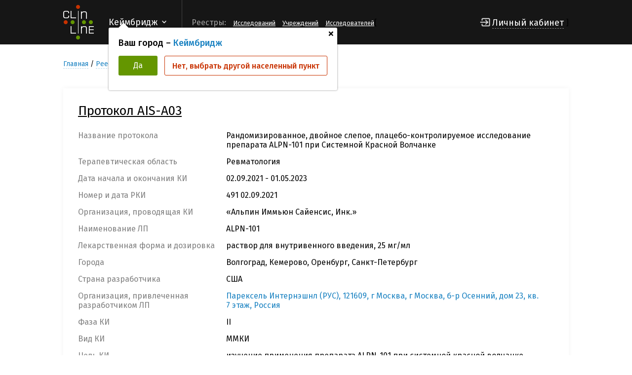

--- FILE ---
content_type: text/html; charset=UTF-8
request_url: https://clinline.ru/reestr-klinicheskih-issledovanij/491-02.09.2021.html
body_size: 22728
content:
<!DOCTYPE html>
<html lang="en">
<head>
    <meta http-equiv="Content-Type" content="text/html; charset=UTF-8" />
    <meta name="yandex-verification" content="f56f3296fb4eddf7" />
    <meta name="viewport" content="width=device-width, initial-scale=1.0">
    <meta http-equiv="X-UA-Compatible" content="ie=edge">
    <title>491 02.09.2021 - ClinLine</title>
    
    <meta name="keywords" content="491 02.09.2021" />
    <meta name="description" content="Парексель Интернэшнл (РУС), 121609, г Москва, г Москва, б-р Осенний, дом 23, кв. 7 этаж, Россия" />
    <base href="https://clinline.ru/"/>
    <script src="https://kit.fontawesome.com/74c592dc07.js"></script>
    <link rel="stylesheet" href="/css/style.css">
    <link rel="stylesheet" href="/css/main.css?v=1765356724">
    <link rel="stylesheet" href="/css/media.css">
    <script src="https://ajax.googleapis.com/ajax/libs/jquery/3.2.1/jquery.min.js"></script>
    <script src="/js/main.js"></script>

    <script src="/js/jquery.sumoselect.min.js"></script>
    <link rel="stylesheet" href="/css/sumoselect.min.css">

    <link rel="apple-touch-icon" sizes="180x180" href="/apple-touch-icon.png">
    <link rel="icon" type="image/png" sizes="32x32" href="/favicon-32x32.png">
    <link rel="icon" type="image/png" sizes="16x16" href="/favicon-16x16.png">
    <link rel="manifest" href="/site.webmanifest">
    <link rel="mask-icon" href="/safari-pinned-tab.svg" color="#5bbad5">
    <meta name="msapplication-TileColor" content="#da532c">
    <meta name="theme-color" content="#ffffff">

    <link rel="stylesheet" href="//fonts.googleapis.com/css?family=Roboto:400,500,700,400italic|Material+Icons">
</head>
<body>

<header>
    <h1 class="hidden">GY48LS6</h1>
    <div class="wrapper">
        <a href="/" class="logo">
            <img src="/img/logo.png" alt="ClinLine">
        </a>
        <div class="select-line">
            <div class="select-line-selected">Кеймбридж</div>
            
                <div class="pop-city">
                  <a href="javascript:void(0);" class="close">+</a>
                  <div class="title">Ваш город – <span>Кеймбридж</span></div>
                  <div class="btns">
                    <a href="javascript:void(0);" class="btn btn-accept">Да</a>
                    <a href="javascript:void(0);" class="btn btn-abort">Нет, выбрать другой населенный пункт</a>
                  </div>
                </div>
        </div>
        <div class="del"></div>
        <div class="line-menu-btn">
            <div id="hamburger">
                <span></span>
                <span></span>
                <span></span>
            </div>
            <div id="cross">
                <span></span>
                <span></span>
            </div>
        </div>
        <div class="line-menu">
            <div class="name">Реестры:</div>
            <ul>
<!--                <li><a href="/reestr-covid-19.html">COVID-19</a></li>-->
                <li><a href="reestr-klinicheskih-issledovanij.html">Исследований</a></li>
                <li><a href="reestr-medicinskih-uchrezhdenij.html">Учреждений</a></li>
                <li><a href="reestr-issledovatelej.html">Исследователей</a></li>
                
            </ul>
        </div>
        [
        
          <div class="login">
            <a href="#login" class="openPopUp">Личный кабинет</a>
          </div>
        ]
    </div>
</header>


<script>
    $(document).ready(function(){
        var heigthHeader = $('header').innerHeight();
        var delta = heigthHeader - 90;
        $('body').css('padding-top', delta+90);
    });
</script>
<style>
    .beta {text-align: center;padding:15px 0;}
</style>




<div class="page-content">
    <div class="wrapper">

            <div class="bread-crumbs">
      <nav class="breadcrumbs"><ul class="breadcrumb" itemscope itemtype="http://schema.org/BreadcrumbList"><li itemprop="itemListElement" itemscope itemtype="http://schema.org/ListItem"><meta itemprop="position" content="1" /><a href="https://clinline.ru/" title="Главная"  itemprop="item"><span itemprop="name">Главная</span></a></li><li itemprop="itemListElement" itemscope itemtype="http://schema.org/ListItem"><meta itemprop="position" content="2" /><a href="https://clinline.ru/reestr-klinicheskih-issledovanij.html" title="Реестр Клинических исследований"  itemprop="item"><span itemprop="name">Реестр Клинических исследований</span></a></li><li class="active" itemprop="itemListElement" itemscope itemtype="http://schema.org/ListItem">
    <meta itemprop="position" content="3" />
    <span itemprop="item">AIS-A03</span>
</li></ul></nav>
    </div>


        <div class="datas">
            <div class="group-data">
                <div class="infos-data">
                    <div class="research">
                        <div class="study">
                            <div class="info">
                                <span class="title bold">Протокол AIS-A03</span>
                                <div class="row-info">
                                    <span class="name">Название протокола</span>
                                    <span class="value">Рандомизированное, двойное слепое, плацебо-контролируемое исследование препарата ALPN-101 при Системной Красной Волчанке</span>
                                </div>
                                <div class="row-info">
                                    <span class="name">Терапевтическая область</span>
                                    <span class="value">
                                    Ревматология
                                    </span>
                                </div>
                                
                                
                                <div class="row-info">
                                    <span class="name">Дата начала и окончания КИ</span>
                                    <span class="value">02.09.2021 - 01.05.2023</span>
                                </div>
                                <div class="row-info">
                  <span class="name">Номер и дата РКИ</span>
                  <span class="value">491 02.09.2021</span>
                </div>
                                <div class="row-info">
                                    <span class="name">Организация, проводящая КИ</span>
                                    <span class="value">«Альпин Иммьюн Сайенсис, Инк.»</span>
                                </div>
                                <div class="row-info">
                                    <span class="name">Наименование ЛП</span>
                                    <span class="value">ALPN-101</span>
                                </div>
                                <div class="row-info">
                                    <span class="name">Лекарственная форма и дозировка</span>
                                    <span class="value">раствор для внутривенного введения, 25 мг/мл</span>
                                </div>
                                
                                <div class="row-info">
                                    <span class="name">Города</span>
                                    <span class="value">Волгоград, Кемерово, Оренбург, Санкт-Петербург</span>
                                </div>
                                <div class="row-info">
                                    <span class="name">Страна разработчика</span>
                                    <span class="value">США</span>
                                </div>
                                <div class="row-info">
                                    <span class="name">Организация, привлеченная разработчиком ЛП</span>
                                    <span class="value"><a href="/spravochnik-kopanii-organizatory-kio/pareksel-interneshnl-rus.html">Парексель Интернэшнл (РУС), 121609, г Москва, г Москва, б-р Осенний, дом 23, кв. 7 этаж, Россия</a></span>
                                </div>
                                <div class="row-info">
                                    <span class="name">Фаза КИ</span>
                                    <span class="value">II</span>
                                </div>
                                <div class="row-info">
                                    <span class="name">Вид КИ</span>
                                    <span class="value">ММКИ</span>
                                </div>
                                <div class="row-info">
                                    <span class="name">Цель КИ</span>
                                    <span class="value">изучение применения препарата ALPN-101 при системной красной волчанке</span>
                                </div>


                                

                                <div class="row-info">
                                    <span class="name">Количество Мед.учреждений</span>
                                    <span class="value">5</span>
                                </div>
                                <div class="row-info">
                                    <span class="name">Количество пациентов</span>
                                    <span class="value">17</span>
                                </div>
                                
                                
                                
                                
                                
                            </div>
                            <div class="btns once">
                                <!--<a href="#" class="btn btn-accept">Подробнее на участие</a>-->
                                
                            </div>
                        </div>
                    </div>
                </div>
<!--                [-!recruitmentCriteria? &type=`link` &protokol=`AIS-A03` !-]-->
            </div>
                        
            
            <div class="group-data">
                <div class="title">Где проводится исследование</div>

                <div class="research last-line">

                    
               <div class="study">
                  <div class="number">1</div>
                  <div class="info">
                     <div class="row-info row-center">
                        <span>
                           <a href="/reestr-medicinskih-uchrezhdenij/federalnoe-gosudarstvennoe-byudzhetnoe-obrazovatelnoe-uchrezhdenie-vysshego-obrazovaniya-volgogradskij-gosudarstvennyj-medicinskij-universitet-ministerstva-zdravoohraneniya-rossijskoj-federacii.html" class="title">ФГБОУ ВО ВолгГМУ Минздрава России</a>
                        </span>
                        <p class="status bold">
                        <!--<span class="status" style="display: block;margin-bottom: 4px;">Статус набора</span>-->
                        <span class="status bold"></span>
                        </p>
                        <div class="btns"></div>
                     </div>
                     <div class="row-info">
                        <span class="name">Регион</span>
                        <span class="value">Волгоградская область</span>
                     </div>
                     <div class="row-info">
                        <span class="name">Город</span>
                        <span class="value">Волгоград</span>
                     </div>
                     
                     <div class="row-info">
                        <span class="name">Исследователи</span>
                        <span class="value"><a href="/reestr-issledovatelej/podrobno-ob-issledovatele.html?id=3567" target="_blank">Бабаева А.Р</a></span>
                     </div>
                     
                     
                     
                  </div>
               </div>

               <div class="study">
                  <div class="number">2</div>
                  <div class="info">
                     <div class="row-info row-center">
                        <span>
                           <a href="/reestr-medicinskih-uchrezhdenij/obshhestvo-s-ogranichennoj-otvetstvennostyu-medicinskij-centr-revma-med.html" class="title">ООО "МЦ "Ревма-Мед"</a>
                        </span>
                        <p class="status bold">
                        <!--<span class="status" style="display: block;margin-bottom: 4px;">Статус набора</span>-->
                        <span class="status bold"></span>
                        </p>
                        <div class="btns"></div>
                     </div>
                     <div class="row-info">
                        <span class="name">Регион</span>
                        <span class="value">Кемеровская область</span>
                     </div>
                     <div class="row-info">
                        <span class="name">Город</span>
                        <span class="value">Кемерово</span>
                     </div>
                     
                     <div class="row-info">
                        <span class="name">Исследователи</span>
                        <span class="value"><a href="/reestr-issledovatelej/podrobno-ob-issledovatele.html?id=1255" target="_blank">Полякова С.А</a></span>
                     </div>
                     
                     
                     
                  </div>
               </div>

               <div class="study">
                  <div class="number">3</div>
                  <div class="info">
                     <div class="row-info row-center">
                        <span>
                           <a href="/reestr-medicinskih-uchrezhdenij/federalnoe-gosudarstvennoe-byudzhetnoe-obrazovatelnoe-uchrezhdenie-vysshego-obrazovaniya-orenburgskij-gosudarstvennyj-medicinskij-universitet-ministerstva-zdravoohraneniya-rossijskoj-federacii.html" class="title">ФГБОУ ВО ОрГМУ Минздрава России</a>
                        </span>
                        <p class="status bold">
                        <!--<span class="status" style="display: block;margin-bottom: 4px;">Статус набора</span>-->
                        <span class="status bold"></span>
                        </p>
                        <div class="btns"></div>
                     </div>
                     <div class="row-info">
                        <span class="name">Регион</span>
                        <span class="value">Оренбургская область</span>
                     </div>
                     <div class="row-info">
                        <span class="name">Город</span>
                        <span class="value">Оренбург</span>
                     </div>
                     
                     <div class="row-info">
                        <span class="name">Исследователи</span>
                        <span class="value"><a href="/reestr-issledovatelej/podrobno-ob-issledovatele.html?id=3353" target="_blank">Бугрова О.В</a></span>
                     </div>
                     
                     
                     
                  </div>
               </div>

               <div class="study">
                  <div class="number">4</div>
                  <div class="info">
                     <div class="row-info row-center">
                        <span>
                           <a href="/reestr-medicinskih-uchrezhdenij/obshhestvo-s-ogranichennoj-otvetstvennostyu-institut-medicinskih-issledovanij.html" class="title">ООО "ИМИ"</a>
                        </span>
                        <p class="status bold">
                        <!--<span class="status" style="display: block;margin-bottom: 4px;">Статус набора</span>-->
                        <span class="status bold"></span>
                        </p>
                        <div class="btns"></div>
                     </div>
                     <div class="row-info">
                        <span class="name">Регион</span>
                        <span class="value">г. Санкт - Петербург</span>
                     </div>
                     <div class="row-info">
                        <span class="name">Город</span>
                        <span class="value">Санкт-Петербург</span>
                     </div>
                     
                     <div class="row-info">
                        <span class="name">Исследователи</span>
                        <span class="value"><a href="/reestr-issledovatelej/podrobno-ob-issledovatele.html?id=10703" target="_blank">Финоженок В.Г</a></span>
                     </div>
                     
                     
                     
                  </div>
               </div>

               <div class="study">
                  <div class="number">5</div>
                  <div class="info">
                     <div class="row-info row-center">
                        <span>
                           <a href="/reestr-medicinskih-uchrezhdenij/sankt-peterburgskoe-gosudarstvennoe-byudzhetnoe-uchrezhdenie-zdravoohraneniya-klinicheskaya-revmatologicheskaya-bolnica-n-25.html" class="title">СПб ГБУЗ "КРБ №25"</a>
                        </span>
                        <p class="status bold">
                        <!--<span class="status" style="display: block;margin-bottom: 4px;">Статус набора</span>-->
                        <span class="status bold"></span>
                        </p>
                        <div class="btns"></div>
                     </div>
                     <div class="row-info">
                        <span class="name">Регион</span>
                        <span class="value">г. Санкт - Петербург</span>
                     </div>
                     <div class="row-info">
                        <span class="name">Город</span>
                        <span class="value">Санкт-Петербург</span>
                     </div>
                     
                     <div class="row-info">
                        <span class="name">Исследователи</span>
                        <span class="value"><a href="/reestr-issledovatelej/podrobno-ob-issledovatele.html?id=1990" target="_blank">Лесняк О.М<img src="icons/mark.svg" class="img-mark" alt="" title="Зарегистрированный исследователь"></a></span>
                     </div>
                     
                     
                     
                  </div>
               </div>


                </div>
            </div>
        </div>
    </div>
</div>

<footer>
    <script src="https://apps.elfsight.com/p/platform.js" defer></script>
    <div class="elfsight-app-28a7c01a-4e67-44cb-9671-7a00d18e122a"></div>
    <div class="wrapper">
        <div class="sections" style="justify-content: space-between;">
            <div class="section">
                <div class="title">Дополнительные реестры</div>
                <ul>
                    <li><a href="klinicheskie-issledovaniya-s-uchastiem-zdorovyh-dobrovolcev.html">Для здоровых добровольцев</a></li><li><a href="klinicheskie-issledovaniya-po-onkologii-detskoj-onkologii.html">Онкологические заболевания</a></li><li><a href="klinicheskie-issledovaniya-po-immunnologii-immunoprofilaktiki-allergologii-i-immunologii.html">Кожные и аллергические заболевания</a></li><li><a href="klinicheskie-issledovaniya-po-gastroenterologii.html">Гастроэнтерологические заболевания</a></li><li><a href="klinicheskie-issledovaniya-po-endokrinologii-detskoj-endokrinologii-diabetologii.html">Эндокринологические заболевания</a></li><li><a href="reestr-zaregistrirovannyh-rossijskih-lekarstvennyh-preparatov.html">Реестр зарегистрированных российских лекарственных препаратов</a></li>
                </ul>
            </div>
            <div class="section">
                <div class="title">Пользователям</div>
                <ul>
                    <li><a href="o-proekte.html">О платформе</a></li><li><a href="pacientamdobrovolcam.html">Пациентам/добровольцам</a></li><li><a href="issledovatelyam.html">Исследователям</a></li><li><a href="obratnaya-svyaz.html">Обратная связь</a></li><li><a href="zashhita-personalnyh-dannyh.html">Защита персональных данных</a></li>
                </ul>
            </div>
            <div class="section">
                <div class="title">Общая информация</div>
                <ul>
                    <li>
                        <a href="o-klinicheskih-issledovaniyah.html">О клинических исследованиях</a>
                    </li>
                    <li>
                        <a href="prava-i-obyazannosti-uchastnikov.html">Права и обязанности участников</a>
                    </li>
                    <li>
                        <a href="bezopasnost-pacientov.html">Безопасность пациентов</a>
                    </li>
                    <li>
                        <a href="chasto-zadavaemye-voprosy.html">Часто задаваемые вопросы</a>
                    </li>
                </ul>
            </div>
        </div>
        <div class="subscribe-form wrapper sections" style="justify-content: space-around;">
            <div class="section" style="float: left;">
                <a href="/" class="logo">
                    <img src="img/logo.png" alt="">
                </a>
                <span class="copyright">ООО «ИФАРМА» © 2018 - 2023</span>
                </div>
<!--            <div class="section" style="float: right;">-->
<!--                <div class="title">Подпишитесь на информационную рассылку</div>-->
<!--                <form action="" method="POST" id="add-email">-->
<!--                    <input type="email" placeholder="pochta@mail.ru" name="email">-->
<!--                    <button type="submit">ПОДПИСАТЬСЯ</button>-->
<!--                </form>-->
<!--                <div class="text"><label class="checkbox"><input type="checkbox"><span class="check-icon"></span></label> Я даю-->
<!--                    согласие на получение рассылки.-->
<!--                </div>-->
<!--            </div>-->
            <div class="section" style="width: 300px;">
                <div class="beta" style="font-size: 16px;background: none;text-align: left;">
                    <!--<a href="https://goo.gl/forms/G2KxWdBjCMoXjB8h2" style="margin-right: 15px;">Опрос по платформе ClinLine</a> Пожалуйста, пишите Ваши комментарии и пожелания на почту <a href="mailto:info@clinline.ru">info@clinline.ru</a>-->
                    <span>Служба поддержки</span>
<!--                    <a href="https://t.me/clinline" style="align-items: center;display: flex;justify-content: left;"><img style="width: 20%;margin-left: -20px;" src="assets/images/Telegram_Logo.svg" alt="Консультант">Telegram</a>-->
                    <a style="display: inline-block;" href="tel:88005500278">8-800-550-02-78</a> (пн-пт 10:00–18:00 MCК)<br>
                    <span style="">E-mail:</span> <a style="display:inline-block;" href="mailto:info@clinline.ru">info@clinline.ru</a>
                </div>
            </div>
        </div>
    </div>
</footer>

<div class="cover-form" id="citys">
    <div class="popup big">
        <div class="close"></div>
        <h2 style="text-align: left;">Список городов</h2>
        <div class="search-line">
            <p>Выберите свой город из списка</p>
        </div>
        <ul class="ul-city-result">
            <li class="li-letter">А</li>
            <li class="li-city">Абакан</li><li class="li-city">Алексеевское</li><li class="li-city">Ангарск</li><li class="li-city">Арамиль</li><li class="li-city">Архангельск</li><li class="li-city">Асино</li><li class="li-city">Астрахань</li><li class="li-city">Балашиха</li><li class="li-city">Барнаул</li><li class="li-city">Батайск</li><li class="li-city">Белгород</li><li class="li-city">Белокуриха</li><li class="li-city">Бердск</li><li class="li-city">Беслан</li><li class="li-city">Биробиджан</li><li class="li-city">Благовещенск</li><li class="li-city">Большая Ижора</li><li class="li-city">Брянск</li><li class="li-city">Великий Новгород</li><li class="li-city">Видное</li><li class="li-city">Владивосток</li><li class="li-city">Владикавказ</li><li class="li-city">Владимир</li><li class="li-city">Волгоград</li><li class="li-city">Волгодонск</li><li class="li-city">Волжский</li><li class="li-city">Вологда</li><li class="li-city">Воронеж</li><li class="li-city">Всеволожск</li><li class="li-city">Выселки</li><li class="li-city">Вязьма</li><li class="li-city">Гатчина</li><li class="li-city">Гедеоновка</li><li class="li-city">Горно-Алтайск</li><li class="li-city">Грозный</li><li class="li-city">д. Сукманиха</li><li class="li-city">Дзержинск</li><li class="li-city">Дзержинский</li><li class="li-city">Домодедово</li><li class="li-city">Донское</li><li class="li-city">Екатеринбург</li><li class="li-city">Железногорск</li><li class="li-city">Жуковский</li><li class="li-city">Зеленоград</li><li class="li-city">Иваново</li><li class="li-city">Ивантеевка</li><li class="li-city">Ижевск</li><li class="li-city">Иркутск</li><li class="li-city">Искитим</li><li class="li-city">Искра</li><li class="li-city">Истра</li><li class="li-city">Йошкар-Ола</li><li class="li-city">Казань</li><li class="li-city">Калининград</li><li class="li-city">Калуга</li><li class="li-city">Кемерово</li><li class="li-city">Кириши</li><li class="li-city">Киров</li><li class="li-city">Кирово-Чепецк</li><li class="li-city">Кировск</li><li class="li-city">Клин</li><li class="li-city">Ковров</li><li class="li-city">Кольцово</li><li class="li-city">Королёв</li><li class="li-city">Кострома</li><li class="li-city">Красково</li><li class="li-city">Красногорск</li><li class="li-city">Краснодар</li><li class="li-city">Красноярск</li><li class="li-city">Кузьмоловский</li><li class="li-city">Курган</li><li class="li-city">Курск</li><li class="li-city">Кущевская</li><li class="li-city">Липецк</li><li class="li-city">Лобаново</li><li class="li-city">Лосино-Петровский</li><li class="li-city">Люберцы</li><li class="li-city">Магадан</li><li class="li-city">Магнитогорск</li><li class="li-city">Майкоп</li><li class="li-city">Марфино</li><li class="li-city">Матросы</li><li class="li-city">Махачкала</li><li class="li-city">Мончегорск</li><li class="li-city">Москва</li><li class="li-city">Мурино</li><li class="li-city">Мурманск</li><li class="li-city">Муром</li><li class="li-city">Мытищи</li><li class="li-city">Набережные Челны</li><li class="li-city">Нальчик</li><li class="li-city">Нарткала</li><li class="li-city">Нижний Новгород</li><li class="li-city">Никольское</li><li class="li-city">Новое Девяткино</li><li class="li-city">Новокузнецк</li><li class="li-city">Новосибирск</li><li class="li-city">Новотроицк</li><li class="li-city">Новошахтинск</li><li class="li-city">Новый</li><li class="li-city">О. ГОРОД КАЗАНЬ</li><li class="li-city">О. ЧЕЛЯБИНСКИЙ</li><li class="li-city">Обнинск</li><li class="li-city">Одинцово</li><li class="li-city">Омск</li><li class="li-city">Орел</li><li class="li-city">Оренбург</li><li class="li-city">Осташков</li><li class="li-city">Пенза</li><li class="li-city">Пермь</li><li class="li-city">Петелино</li><li class="li-city">Петрозаводск</li><li class="li-city">Петропавловск-Камчатский</li><li class="li-city">Пешково</li><li class="li-city">Плеханово</li><li class="li-city">Подольск</li><li class="li-city">Покровское</li><li class="li-city">Починок</li><li class="li-city">Прохладный</li><li class="li-city">Псков</li><li class="li-city">Пущино</li><li class="li-city">Пятигорск</li><li class="li-city">Реутов</li><li class="li-city">Рославль</li><li class="li-city">Ростов</li><li class="li-city">Ростов-на-Дону</li><li class="li-city">Рязань</li><li class="li-city">Самара</li><li class="li-city">Санкт-Петербург</li><li class="li-city">Саранск</li><li class="li-city">Саратов</li><li class="li-city">Светлые горы</li><li class="li-city">Северодвинск</li><li class="li-city">Северск</li><li class="li-city">Сергиев Посад</li><li class="li-city">Серпухов</li><li class="li-city">Сиверская</li><li class="li-city">Симферополь</li><li class="li-city">Смоленск</li><li class="li-city">Сочи</li><li class="li-city">Ставрополь</li><li class="li-city">Старица</li><li class="li-city">Старый Оскол</li><li class="li-city">Стерлитамак</li><li class="li-city">Стрежевой</li><li class="li-city">Строитель</li><li class="li-city">Сургут</li><li class="li-city">Сыктывкар</li><li class="li-city">Талаги</li><li class="li-city">Тамбов</li><li class="li-city">Тверь</li><li class="li-city">Тихвин</li><li class="li-city">Токсово</li><li class="li-city">Тольятти</li><li class="li-city">Томск</li><li class="li-city">Тоннельный</li><li class="li-city">Торжок</li><li class="li-city">Тосно</li><li class="li-city">Тула</li><li class="li-city">Тюмень</li><li class="li-city">Улан-Удэ</li><li class="li-city">Ульяновск</li><li class="li-city">Уфа</li><li class="li-city">Хабаровск</li><li class="li-city">Ханты-Мансийск</li><li class="li-city">Химки</li><li class="li-city">Хотьково</li><li class="li-city">Чебоксары</li><li class="li-city">Челябинск</li><li class="li-city">Череповец</li><li class="li-city">Черкесск</li><li class="li-city">Черноголовка</li><li class="li-city">Чита</li><li class="li-city">Шахты</li><li class="li-city">Шуя</li><li class="li-city">Электросталь</li><li class="li-city">Энгельс</li><li class="li-city">Южно-Сахалинск</li><li class="li-city">Якутск</li><li class="li-city">Ялта</li><li class="li-city">Ярославль</li>

        </ul>
    </div>
</div>

<div class="cover-form" id="message">
    <div class="popup">
        <div class="close"></div>
        <h4>Для продолжения работы необходимо зарегистрироваться на портале</h4>
        <div class="btns">

        </div>
    </div>
</div>

<div class="cover-form" id="message_reg">
    <div class="popup">
        <div class="close"></div>
        <h4></h4>
        <p></p>
        <div class="btns">

        </div>
    </div>
</div>


<div class="cover-form" id="login">
    <div class="popup">
        <div class="close"></div>
        <h2>Вход в Личный кабинет</h2>
        <form action="" method="post" id="loginform">
            <label class="label-reg-type">
                <input type="radio" name="reg_type" id="reg_type1" value="1" class="input-reg-type" checked>по адресу электронной почты
            </label>
            <label class="label-reg-type">
                <input type="radio" name="reg_type" id="reg_type2" value="2" class="input-reg-type">по номеру мобильного телефона
            </label>
            <input type="text" name="phone" class="hidden tel phone_mask" placeholder="Номер телефона">
            <input type="text" name="email" class="pochta" placeholder="Адрес электронной почты">
            <input type="password" name="password" class="pass-eye" placeholder="Пароль">
            <a href="#" class="s-h-pass"><i class="far fa-eye fa-2x"></i></a>
            <button type="submit">Войти</button>
        </form>
        <a href="#recovery" class="openPopUp">Восстановить пароль</a>
        <fieldset class="links-block">
            <legend>Зарегистрироваться как</legend>
            <a href="#reg_researcher" class="openPopUp">Исследователь</a>
            <a href="#reg_patient" class="openPopUp">Пациент или доброволец</a>
            <a href="#reg_sponsor" class="openPopUp">Спонсор/КИО</a>
            <a href="#reg_staff" class="openPopUp">Сотрудник мед.учреждения</a>
        </fieldset>
    </div>
</div>
<div class="cover-form" id="reg_patient">
    <div class="popup">
        <div class="close"></div>
        <h2>Регистрация Пациента/Добровольца</h2>
        <form action="" method="post" id="regform1">
            <input type="hidden" name="type" value="2" />
            <label class="label-reg-type">
                <input type="radio" name="reg_type" id="reg_type1" value="1" class="input-reg-type" checked>
                по адресу электронной почты</label>
            <label class="label-reg-type">
                <input type="radio" name="reg_type" id="reg_type2" value="2" class="input-reg-type">
                по номеру мобильного телефона</label>
            <input type="text" name="phone" class="hidden tel phone_mask" placeholder="Номер телефона">
            <!-- <p class="hidden tel">введите номер мобильного телефона, на который Вам будет отправлено SMS с паролем для входа в Личный Кабинет</p> -->
            <input type="text" name="email" class="pochta" placeholder="Адрес электронной почты">
            <input type="password" name="password" class="pass-eye pochta" placeholder="Пароль">
            <!-- <input type="password" name="re_password" placeholder="Повторение пароля"> -->
            <a href="#" class="s-h-pass pochta"><i class="far fa-eye fa-2x"></i></a>
            <div class="agree">
                <label>
                    <label class="checkbox">
                        <input type="checkbox" name="agree">
                        <span class="check-icon"></span>
                    </label>
                    <span>Я даю согласие на обработку персональных данных в соответствии с <a href="https://clinline.ru/assets/files/%D0%A3%D1%81%D0%BB%D0%BE%D0%B2%D0%B8%D1%8F_%D0%BE%D0%B1%D1%80%D0%B0%D0%B1%D0%BE%D1%82%D0%BA%D0%B8_%D0%B4%D0%B0%D0%BD%D0%BD%D1%8B%D1%85%20_%D0%9E%D0%9E%D0%9E_%D0%B8%D0%A4%D0%B0%D1%80%D0%BC%D0%B0_%D0%BF%D0%B0%D1%86%D0%B8%D0%B5%D0%BD%D1%82_21.pdf" target="_blank">Условиями</a> и <a href="https://clinline.ru/assets/files/IPHARMA_personal_data_2021.pdf" target="_blank">Политикой</a> ООО "ИФАРМА".</span>
                </label>
            </div>
            <button type="submit">Зарегистрироваться</button>
        </form>
        <a href="#recovery" class="openPopUp">Восстановить пароль</a><br />
        <a href="#login" class="openPopUp">Войти в Личный кабинет</a>
        <fieldset class="links-block">
            <legend>Зарегистрироваться как</legend>
            <a href="#reg_researcher" class="openPopUp">Исследователь</a>
            <a href="#reg_sponsor" class="openPopUp">Спонсор/КИО</a>
            <a href="#reg_staff" class="openPopUp">Сотрудник мед.учреждения</a>
        </fieldset>
    </div>
</div>
<div class="cover-form" id="reg_researcher">
    <div class="popup">
        <div class="close"></div>
        <h2>Регистрация Исследователя</h2>
        <form action="" method="post" id="regform1">
            <input type="hidden" name="type" value="4" />
            <label class="label-reg-type">
                <input type="radio" name="reg_type" id="reg_type1" value="1" class="input-reg-type" checked>
                по адресу электронной почты</label>
            <label class="label-reg-type">
                <input type="radio" name="reg_type" id="reg_type2" value="2" class="input-reg-type">
                по номеру мобильного телефона</label>
            <input type="text" name="phone" class="hidden tel phone_mask" placeholder="Номер телефона">
            <!-- <p class="hidden tel">введите номер мобильного телефона, на который Вам будет отправлено SMS с паролем для входа в Личный Кабинет</p> -->
            <input type="text" name="email" class="pochta" placeholder="Адрес электронной почты">
            <input type="password" name="password" class="pass-eye pochta" placeholder="Пароль">
            <!-- <input type="password" name="re_password" placeholder="Повторение пароля"> -->
            <a href="#" class="s-h-pass pochta"><i class="far fa-eye fa-2x"></i></a>
            <div class="agree">
                <label>
                    <label class="checkbox">
                        <input type="checkbox" name="agree">
                        <span class="check-icon"></span>
                    </label>
                    <span>Я даю согласие на обработку персональных данных в соответствии с <a href="https://clinline.ru/assets/files/%D0%A3%D1%81%D0%BB%D0%BE%D0%B2%D0%B8%D1%8F%20%D0%B8%D1%81%D1%81%D0%BB%D0%B5%D0%B4%D0%BE%D0%B2%D0%B0%D1%82%D0%B5%D0%BB%D1%8C%202021.pdf" target="_blank">Условиями</a> и <a href="https://clinline.ru/assets/files/IPHARMA_personal_data_2021.pdf" target="_blank">Политикой</a> ООО "ИФАРМА".</span>
                </label>
            </div>
            <button type="submit">Зарегистрироваться</button>
        </form>
        <a href="#recovery" class="openPopUp">Восстановить пароль</a><br />
        <a href="#login" class="openPopUp">Войти в Личный кабинет</a>
        <fieldset class="links-block">
            <legend>Зарегистрироваться как</legend>
            <a href="#reg_sponsor" class="openPopUp">Спонсор/КИО</a>
            <a href="#reg_patient" class="openPopUp">Пациент или доброволец</a>
            <a href="#reg_staff" class="openPopUp">Сотрудник мед.учреждения</a>
        </fieldset>
    </div>
</div>
</div>
<div class="cover-form" id="reg_sponsor">
    <div class="popup">
        <div class="close"></div>
        <h2>Регистрация Спонсора/КИО</h2>
        <form action="" method="post" id="regform1">
            <input type="hidden" name="type" value="6" />
            <label class="label-reg-type">
                <input type="radio" name="reg_type" id="reg_type1" value="1" class="input-reg-type" checked>
                по адресу электронной почты</label>
            <label class="label-reg-type">
                <input type="radio" name="reg_type" id="reg_type2" value="2" class="input-reg-type">
                по номеру мобильного телефона</label>
            <input type="text" name="phone" class="hidden tel phone_mask" placeholder="Номер телефона">
            <!-- <p class="hidden tel">введите номер мобильного телефона, на который Вам будет отправлено SMS с паролем для входа в Личный Кабинет</p> -->
            <input type="text" name="email" class="pochta" placeholder="Адрес электронной почты">
            <input type="password" name="password" class="pass-eye pochta" placeholder="Пароль">
            <!-- <input type="password" name="re_password" placeholder="Повторение пароля"> -->
            <a href="#" class="s-h-pass pochta"><i class="far fa-eye fa-2x"></i></a>
            <div class="agree">
                <label>
                    <label class="checkbox">
                        <input type="checkbox" name="agree">
                        <span class="check-icon"></span>
                    </label>
                    <span>Я даю согласие на обработку персональных данных в соответствии с <a href="https://clinline.ru/assets/files/IPHARMA_personal_data_2021.pdf" target="_blank">Политикой</a> ООО "ИФАРМА".</span>
                </label>
            </div>
            <button type="submit">Зарегистрироваться</button>
        </form>
        <a href="#recovery" class="openPopUp">Восстановить пароль</a><br />
        <a href="#login" class="openPopUp">Войти в Личный кабинет</a>
        <fieldset class="links-block">
            <legend>Зарегистрироваться как</legend>
            <a href="#reg_researcher" class="openPopUp">Исследователь</a>
            <a href="#reg_patient" class="openPopUp">Пациент или доброволец</a>
            <!-- <a href="#reg_sponsor" class="openPopUp">Спонсор/КИО</a> -->
            <a href="#reg_staff" class="openPopUp">Сотрудник мед.учреждения</a>
        </fieldset>
    </div>
</div>
<div class="cover-form" id="reg_staff">
    <div class="popup">
        <div class="close"></div>
        <h2>Регистрация сотрудника мед.учреждения</h2>
        <form action="" method="post" id="regform1">
            <input type="hidden" name="type" value="7" />
            <label class="label-reg-type">
                <input type="radio" name="reg_type" id="reg_type1" value="1" class="input-reg-type" checked>
                по адресу электронной почты</label>
            <label class="label-reg-type">
                <input type="radio" name="reg_type" id="reg_type2" value="2" class="input-reg-type">
                по номеру мобильного телефона</label>
            <input type="text" name="phone" class="hidden tel phone_mask" placeholder="Номер телефона">
            <!-- <p class="hidden tel">введите номер мобильного телефона, на который Вам будет отправлено SMS с паролем для входа в Личный Кабинет</p> -->
            <input type="text" name="email" class="pochta" placeholder="Адрес электронной почты">
            <input type="password" name="password" class="pass-eye pochta" placeholder="Пароль">
            <!-- <input type="password" name="re_password" placeholder="Повторение пароля"> -->
            <a href="#" class="s-h-pass pochta"><i class="far fa-eye fa-2x"></i></a>
            <div class="agree">
                <label>
                    <label class="checkbox">
                        <input type="checkbox" name="agree">
                        <span class="check-icon"></span>
                    </label>
                    <span>Я даю согласие на обработку персональных данных в соответствии с <a href="https://clinline.ru/assets/files/%D0%A3%D1%81%D0%BB%D0%BE%D0%B2%D0%B8%D1%8F%20%D0%B8%D1%81%D1%81%D0%BB%D0%B5%D0%B4%D0%BE%D0%B2%D0%B0%D1%82%D0%B5%D0%BB%D1%8C%202021.pdf" target="_blank">Условиями</a> и <a href="https://clinline.ru/assets/files/IPHARMA_personal_data_2021.pdf" target="_blank">Политикой</a> ООО "ИФАРМА".</span>
                </label>
            </div>
            <button type="submit">Зарегистрироваться</button>
        </form>
        <a href="#recovery" class="openPopUp">Восстановить пароль</a><br />
        <a href="#login" class="openPopUp">Войти в Личный кабинет</a>
        <fieldset class="links-block">
            <legend>Зарегистрироваться как</legend>
            <a href="#reg_researcher" class="openPopUp">Исследователь</a>
            <a href="#reg_patient" class="openPopUp">Пациент или доброволец</a>
            <a href="#reg_sponsor" class="openPopUp">Спонсор/КИО</a>
            <!--             <a href="#reg_staff" class="openPopUp">Сотрудник мед.учреждения</a> -->
        </fieldset>
    </div>
</div>
</div>
<div class="cover-form" id="recovery">
    <div class="popup">
        <div class="close"></div>
        <h2>Восстановление пароля</h2>
        <form action="" method="post" id="regform3">
            <label class="label-reg-type">
                <input type="radio" name="reg_type" id="reg_type1" value="1" class="input-reg-type" checked>по адресу электронной почты
            </label>
            <label class="label-reg-type">
                <input type="radio" name="reg_type" id="reg_type2" value="2" class="input-reg-type">по номеру мобильного телефона
            </label>
            <input type="text" name="phone_recovery" class="hidden tel phone_mask" placeholder="Номер телефона">
            <input type="text" name="email" class="pochta" placeholder="Адрес электронной почты">
            <button type="submit">Восстановить пароль</button>
        </form>
        <!-- <a href="#login" class="openPopUp">Войти</a>
           <fieldset class="links-block">
              <legend>Зарегистрироваться как</legend>
              <a href="#reg_researcher" class="openPopUp">Исследователь</a>
              <a href="#reg_patient" class="openPopUp">Пациент или доброволец</a>
              <a href="#reg_sponsor" class="openPopUp">Спонсор/КИО</a>
            </fieldset>  -->
    </div>
</div>
</div>

<div class="cover-form" id="no-login-popup">
    <div class="popup" style="width: auto;">
        <div class="close"></div>
        <input type="hidden" name="id" />
<!--        <h4>Доступ ограничен</h4>-->
        <div class="text">
            Для дальнейшей работы с порталом необходимо<br> <a href="#reg_patient" class="openPopUp">Зарегистрироваться</a> или <a href="#login" class="openPopUp">Войти в Личный кабинет</a>.
        </div>
    </div>
</div>
<div class="cover-form" id="no-fill-popup">
    <div class="popup" style="width: auto;">
        <div class="close"></div>
        <input type="hidden" name="id" />
        <!--        <h4>Доступ ограничен</h4>-->
        <div class="text">
            Для отправки запроса необходимо <br>заполнить <a href="registraciya-pacientadobrovolca.html" class="">анкету регистрации.</a>
        </div>
    </div>
</div>
<script src="vue-app/build/main.bundle.js" type=""></script>
<script src="/js/jquery.maskedinput.min.js"></script>
<script src="/js/jquery.autocomplete.min.js"></script>
<script>
    $(function () {
        // обработка показать по
        $('A.per-page').on('click', function(e) {
            e.preventDefault();
            $('INPUT[name="per_page"]').val($(this).data('per-page'));

            $('#form').submit();
        });

        $('a.per-page').each(function (index, elem) {
            if (  $('INPUT[name="per_page"]').val() != undefined && $('INPUT[name="per_page"]').val() != '' ) {
            var perPage = $('INPUT[name="per_page"]').val();
            }  else  {
                var perPage = 10;
            }

            if( $(elem).data('per-page') == perPage ) {
                $(elem).addClass('hover');
            }
        });
    });

    $(document).on('click', '.no-enter-popup', function (e)
    {
        e.preventDefault();
        return false;
    });

    var timerIdMails; // для скрипта автообновления почты

    $(document).ready(function()
    {
        function getScrollBarWidth() {
            var $outer = $('<div>').css({visibility: 'hidden', width: 100, overflow: 'scroll'}).appendTo('body'),
                widthWithScroll = $('<div>').css({width: '100%'}).appendTo($outer).outerWidth();
            $outer.remove();
            return 100 - widthWithScroll;
        };

        function closePopup() {
            $('.cover-form .popup').css('transform','');
            $('.cover-form').fadeOut(100);
            $('body').css({'overflow-y': '', 'padding-right': ''});
            $('.page').removeClass('blur');
            return false;
        }

        // показываю уведомление после регистрации на тренинг
        var params = window
            .location
            .search
            .replace('?','')
            .split('&')
            .reduce(
                function(p,e){
                    var a = e.split('=');
                    p[ decodeURIComponent(a[0])] = decodeURIComponent(a[1]);
                    return p;
                },
                {}
            );
        if (params['type'] == 'thanks_trainings') {
            // очистка url от параметров
            window.history.pushState({}, document.title, window.location.pathname );
            // сообщение
            closePopup();
            $('body').css({'overflow-y': 'hidden', 'padding-right': getScrollBarWidth()});
            $('.page').addClass('blur');
            $('#message_reg H4').text('Благодарим Вас за регистрацию!');
            $('#message_reg P').text('Ссылка на тренинг будет выслана Вам в день его поведения.');
            $('#message_reg').fadeIn(100);
            $('#message_reg').find('.popup').css('transform','scale(1)');
        }

        // пказываю/скрываю пароль
        $('.s-h-pass').click(function(e){
            e.preventDefault();
            var type = $(this).parents('form').find('input[name="password"]').attr('type') == "text" ? "password" : 'text';
                // c = $(this).text() == '<i class="fas fa-eye-slash fa-2x"></i>' ? '<i class="far fa-eye fa-2x"></i>' : '<i class="fas fa-eye-slash fa-2x"></i>';
                $(this).children('i').toggleClass('fas far');
                $(this).children('i').toggleClass('fa-eye-slash fa-eye');
            // $(this).text(c);
            $(this).parents('form').find('input[name="password"]').prop('type', type);
        });

        $(".phone_mask").mask("+7 (999) 999-99-99");

        // reset handler that clears the form
        $('form input:reset').click(function()
        {

            // $('textarea, INPUT[type="text"], select', this).val('');
            // console.log($(this).closest("form").find('INPUT[type="text"]'));
            $(this).closest("form")
                .find(':radio, :checkbox').removeAttr('checked').end()
                .find('textarea, :text:not(.chosen-search-input), select').val('');

            $(this).closest("form").find('SELECT:not([name="status"])').each(function()
            {
                // console.log($(this)[0]);
                $(this)[0].sumo.unSelectAll();
            });

            $('UL.options LI').removeClass('selected');

            // для статуса
            if ($('SELECT[name="status"]').length)
            {
                $('SELECT[name="status"]')[0].sumo.selectItem(0);
            }
            // очистка url от параметров
            window.history.pushState({}, document.title, window.location.pathname );

            return false;
        });

        // перемещаю Москву и Питер в начало списка городов
        var msk = $("select[name^='city'] option[value='Москва']");
        var spb = $("select[name^='city'] option[value='Санкт-Петербург']");
        // $("select[name^='city'] option[value='Абакан']").before(msk);
        $("select[name^='city'] option[value='Абакан']").before(spb.val('Санкт-Петербург').text('Санкт-Петербург'));
        $("select[name^='city']").prepend(spb.val('Санкт-Петербург').text('Санкт-Петербург'));
        $("select[name^='city']").prepend(msk);
        // удаляю левые регионы и города
        $("select[name^='city'] option[value='4']").remove();
        $("select[name^='region'] option[value='0']").remove();
        $("select[name^='region'] option[value='15']").remove();

        if ($(".SumoSelect.sumo_city select[name^='city']").length > 0){
            $(".SumoSelect.sumo_city select[name^='city']")[0].sumo.reload();
        }
        // перемещаю Москву и Питер в начало списка регионов
        var msk_reg = $("select[name^='region'] option[value='г. Москва']");
        var spb_reg = $("select[name^='region'] option[value='г. Санкт - Петербург']");
        var spb_reg2 = $("select[name^='region'] option[value='г. Санкт-Петербург']");
        $("select[name^='region'] option:first-child").before(spb_reg);
        $("select[name^='region'] option:first-child").before(msk_reg);

        if ($(".SumoSelect.sumo_region select[name^='region']").length > 0){
            $(".SumoSelect.sumo_region select[name^='region']")[0].sumo.reload();
        }

        // исправляю Питер в поп-апе с городами
        $("ul.ul-city-result li.li-city").each(function () {
            if ( $(this).text() == 'Санкт-Петебург' ){
                $(this).text('Санкт-Петербург');
            }
            if ( $(this).text() == '4' || $(this).text() == '2' ){
                $(this).remove();
            }
            if ( $(this).text() == ', Троицкая' ){
                $(this).remove();
            }
        });

        // проставляю первые буквы алфавита в попапе с названиями городов
        var letter = $('.li-letter').text();
        $("ul.ul-city-result li.li-city").each(function () {
            var cityLetterElemenet = $(this);
            var cityLetter = $(this).text().slice(0, 1).toUpperCase();
            if (cityLetter !== '' && cityLetter !== letter){
                $(cityLetterElemenet).before('<li class="li-letter">' + cityLetter + '</li>');
                letter = cityLetter;
            }
        });

        // закрытие нового города
        $(document).on('click', '.pop-city .close, .pop-city .btns .btn.btn-accept', function ()
        {
            $('.pop-city').hide();

            return false;
        });

        // выбрать другой город
        $(document).on('click', '.pop-city .btns .btn.btn-abort', function ()
        {
            $('.pop-city').hide();

            $('.select-line-selected').click();

            return false;
        });

        // фильтрую города
        var cityOption = $('SELECT[name="city[]"] option');
        $('FORM:first').on('change', 'SELECT[name="region[]"]', function(){
            // var region = $(this).children(":selected").val();
            var region = $('SELECT[name="region[]"]').val();
            // var citySelect = $(this).parents('span.select').next('span.select').find('SELECT[name="city[]"]');
            var citySelect = $(this).parents('form').find('SELECT[name="city[]"]');
            var newCityOption = cityOption.filter(function(index){
                var cityRegion = $(this).data('region');
                // return cityRegion == region;
                return $.inArray( cityRegion, region.toString().split(",") ) != -1;
            });
            citySelect.empty().html(newCityOption);
            citySelect[0].sumo.reload();
        });

        // подставляю Москва Питер в город, если выбрали соотвествующий регион
        $('FORM:first').on('change', 'SELECT[name="region"]', function(){
            var region = $('SELECT[name="region"]').val();
            if (region == 'г. Москва'){
                $(this).parents('form').find('input.anketa-city').val('Москва');
            }

            if (region == 'г. Санкт-Петербург'){
                $(this).parents('form').find('input.anketa-city').val('Санкт-Петербург');
            }

        });

        // иню автокомплитер на город в анкетах
        $('input[name="city"].anketa-city').autocomplete(
            {
                serviceUrl: '/dhdghfier.html',
                type: 'POST',
                dataType: 'json',
                params: {action: 'search-city'},

                minChars: 2,
                autoSelectFirst: true,
                width: 'flex',
                maxHeight: 300
            });


        // выбор поля ввода почта или телефон
        $(document).on('click', 'input[name=reg_type]', function () {
           var reg_type = $(this).val();
           if (reg_type == 1){
               $(this).closest('form').find('.tel').slideUp();
               $(this).closest('form').find('.pochta').slideDown();
           }else{
               $(this).closest('form').find('.pochta').slideUp();
               $(this).closest('form').find('.tel').slideDown();
           }
        });

        // регистрация на тренинг
        $(document).on('submit', '#form-reg-training', function(e){
            // начинаю валидацию
            var a = $(this);
            var error = false;
            var pattern = /^([a-z\d!#$%&'*+\-\/=?^_`{|}~\u00A0-\uD7FF\uF900-\uFDCF\uFDF0-\uFFEF]+(\.[a-z\d!#$%&'*+\-\/=?^_`{|}~\u00A0-\uD7FF\uF900-\uFDCF\uFDF0-\uFFEF]+)*|"((([ \t]*\r\n)?[ \t]+)?([\x01-\x08\x0b\x0c\x0e-\x1f\x7f\x21\x23-\x5b\x5d-\x7e\u00A0-\uD7FF\uF900-\uFDCF\uFDF0-\uFFEF]|\\[\x01-\x09\x0b\x0c\x0d-\x7f\u00A0-\uD7FF\uF900-\uFDCF\uFDF0-\uFFEF]))*(([ \t]*\r\n)?[ \t]+)?")@(([a-z\d\u00A0-\uD7FF\uF900-\uFDCF\uFDF0-\uFFEF]|[a-z\d\u00A0-\uD7FF\uF900-\uFDCF\uFDF0-\uFFEF][a-z\d\-._~\u00A0-\uD7FF\uF900-\uFDCF\uFDF0-\uFFEF]*[a-z\d\u00A0-\uD7FF\uF900-\uFDCF\uFDF0-\uFFEF])\.)+([a-z\u00A0-\uD7FF\uF900-\uFDCF\uFDF0-\uFFEF]|[a-z\u00A0-\uD7FF\uF900-\uFDCF\uFDF0-\uFFEF][a-z\d\-._~\u00A0-\uD7FF\uF900-\uFDCF\uFDF0-\uFFEF]*[a-z\u00A0-\uD7FF\uF900-\uFDCF\uFDF0-\uFFEF])\.?$/i;

            var patternPhone = /[0-9]{11}/im;
            var phone = $('input[name="phone"]', a).val();

            // сбрасываю ошибки
            $('INPUT, LABEL', a).removeClass('error');

            // если телефон не валидный
            if (!patternPhone.test(phone)) {
                $('input[name="phone"]', a).addClass('error');
                error = true;
            }


            // почта
            if (!$('[name="email"]', a).val()) {
                $('[name="email"]', a).addClass('error');
                error = true;
            }
            // если почта не валидная
            else if (!pattern.test($('[name="email"]', a).val())) {
                $('[name="email"]', a).addClass('error');
                error = true;
            }

            // если нет пароля
            if ($('[name="passw"]', a).val() == '') {
                $('[name="passw"]', a).addClass('error');
                error = true;
            }

            if ($('[name="last_name"]', a).val() == '') {
                $('[name="last_name"]', a).addClass('error');
                error = true;
            }

            if ($('[name="first_name"]', a).val() == '') {
                $('[name="first_name"]', a).addClass('error');
                error = true;
            }

            if ($('[name="middle_name"]', a).val() == '') {
                $('[name="middle_name"]', a).addClass('error');
                error = true;
            }
             // если были ошибки
            if (error) {
                return false;
            }
            
            var data = $('#form-reg-training').serializeArray();
            // console.log(data);
            $.ajax({
                url: '/dhdghfierreg-training.html',
                dataType: 'json',
                type: 'post',
                async: true,
                data: data,
                success: function (data) {
                    // все норм, закрываю окно
                    $('.cover-form .popup').css('transform', '');
                    $('.cover-form').fadeOut(100);
                    $('body').css({'overflow-y': '', 'padding-right': ''});
                    $('.page').removeClass('blur');

                    // сообщение
                    closePopup();
                    $('body').css({'overflow-y': 'hidden', 'padding-right': getScrollBarWidth()});
                    $('.page').addClass('blur');
                    $('#message_reg H4').text('Благодарим Вас за регистрацию!');
                    $('#message_reg P').text('Ссылка на тренинг будет выслана Вам в день его поведения.');
                    $('#message_reg').fadeIn(100);
                    $('#message_reg').find('.popup').css('transform','scale(1)');

                    // openPopup('#message');
                    // alert('Благодарим Вас за регистрацию! На указанный e-mail Вам отправлена ссылка для активации аккаунта.');
                },
                error: function (httpObj, textStatus) {
                    if (httpObj.status == 400) {
                        var errors = $.parseJSON(httpObj.responseText);

                        // заголовок и текст сообщения
                        // alert((($.isArray(errors.error)) ? errors.error.join(', <br />') : errors.error));
                        closePopup();
                        $('body').css({'overflow-y': 'hidden', 'padding-right': getScrollBarWidth()});
                        $('.page').addClass('blur');
                        $('#message_reg H4').text('Ошибка');
                        $('#message_reg P').html((($.isArray(errors.error))? errors.error.join(', <br />') : errors.error));
                        $('#message_reg').fadeIn(100);
                        $('#message_reg').find('.popup').css('transform','scale(1)');

                        // openPopup('#message');

                    }
                }
            });

            return false;
        });
        // регистрация пользователя, первая форма
        $(document).on('submit', '#regform1', function()
        {
            if ($('input[name="reg_type"]:checked', this).val() == "1") {
                // начинаю валидацию
                var a = $(this);
                var error = false;
                var pattern = /^([a-z\d!#$%&'*+\-\/=?^_`{|}~\u00A0-\uD7FF\uF900-\uFDCF\uFDF0-\uFFEF]+(\.[a-z\d!#$%&'*+\-\/=?^_`{|}~\u00A0-\uD7FF\uF900-\uFDCF\uFDF0-\uFFEF]+)*|"((([ \t]*\r\n)?[ \t]+)?([\x01-\x08\x0b\x0c\x0e-\x1f\x7f\x21\x23-\x5b\x5d-\x7e\u00A0-\uD7FF\uF900-\uFDCF\uFDF0-\uFFEF]|\\[\x01-\x09\x0b\x0c\x0d-\x7f\u00A0-\uD7FF\uF900-\uFDCF\uFDF0-\uFFEF]))*(([ \t]*\r\n)?[ \t]+)?")@(([a-z\d\u00A0-\uD7FF\uF900-\uFDCF\uFDF0-\uFFEF]|[a-z\d\u00A0-\uD7FF\uF900-\uFDCF\uFDF0-\uFFEF][a-z\d\-._~\u00A0-\uD7FF\uF900-\uFDCF\uFDF0-\uFFEF]*[a-z\d\u00A0-\uD7FF\uF900-\uFDCF\uFDF0-\uFFEF])\.)+([a-z\u00A0-\uD7FF\uF900-\uFDCF\uFDF0-\uFFEF]|[a-z\u00A0-\uD7FF\uF900-\uFDCF\uFDF0-\uFFEF][a-z\d\-._~\u00A0-\uD7FF\uF900-\uFDCF\uFDF0-\uFFEF]*[a-z\u00A0-\uD7FF\uF900-\uFDCF\uFDF0-\uFFEF])\.?$/i;

                // сбрасываю ошибки
                $('INPUT, LABEL', a).removeClass('error');

                // почта
                if (!$('[name="email"]', a).val()) {
                    $('[name="email"]', a).addClass('error');

                    error = true;
                }
                // если почта не валидная
                else if (!pattern.test($('[name="email"]', this).val())) {
                    $('[name="email"]', this).addClass('error');

                    error = true;
                }

                // если нет пароля
                if ($('[name="password"]', this).val() == '') {
                    $('[name="password"]', this).addClass('error');

                    error = true;
                }
                // если пароли не совпадают или пустое
                // else if ($('[name="password"]', this).val() != $('[name="re_password"]', this).val() || $('[name="re_password"]', this).val() == '') {
                //     $('[name="re_password"]', this).addClass('error');
                //
                //     error = true;
                // }

                // галка на согласии
                if (!$('[name="agree"]', a).is(':checked')) {
                    $('[name="agree"]', a).parent().addClass('error');

                    error = true;
                }

                // если были ошибки
                if (error) {
                    return false;
                }

                // запрос на сервер
                $.ajax({
                    url: '/dhdghfier.html',
                    dataType: 'json',
                    type: 'post',
                    async: false,
                    data: {action: 'register', 'email': $('[name="email"]', this).val(), 'password': $('[name="password"]', this).val(), 'type': $('[name="type"]', this).val()},
                    success: function (data) {
                        // все норм, закрываю окно
                        $('.cover-form .popup').css('transform', '');
                        $('.cover-form').fadeOut(100);
                        $('body').css({'overflow-y': '', 'padding-right': ''});
                        $('.page').removeClass('blur');

                        // сообщение
                        closePopup();
                        $('body').css({'overflow-y': 'hidden', 'padding-right': getScrollBarWidth()});
                        $('.page').addClass('blur');
                        $('#message_reg H4').text('Благодарим Вас за регистрацию!');
                        $('#message_reg P').text('На указанный e-mail Вам отправлена ссылка для активации аккаунта.');
                        $('#message_reg').fadeIn(100);
                        $('#message_reg').find('.popup').css('transform','scale(1)');

                            // openPopup('#message');
                        // alert('Благодарим Вас за регистрацию! На указанный e-mail Вам отправлена ссылка для активации аккаунта.');
                    },
                    error: function (httpObj, textStatus) {
                        if (httpObj.status == 400) {
                            var errors = $.parseJSON(httpObj.responseText);

                            // заголовок и текст сообщения
                            // alert((($.isArray(errors.error)) ? errors.error.join(', <br />') : errors.error));
                            closePopup();
                            $('body').css({'overflow-y': 'hidden', 'padding-right': getScrollBarWidth()});
                            $('.page').addClass('blur');
                            $('#message_reg H4').text('Ошибка');
                            $('#message_reg P').html((($.isArray(errors.error))? errors.error.join(', <br />') : errors.error));
                            $('#message_reg').fadeIn(100);
                            $('#message_reg').find('.popup').css('transform','scale(1)');

                            // openPopup('#message');

                        }
                    }
                });
            } else if ($('input[name="reg_type"]:checked', this).val() == "2") {
                // начинаю валидацию
                var a = $(this);
                var error = false;
                // var pattern = /^[\+]??[-\s\.]?[0-9]{3}[-\s\.]?[0-9]{4,6}$/im;
                var pattern = /[0-9]{11}/im;
                var phone = $('input[name="phone"]', this).val();

                // сбрасываю ошибки
                $('INPUT, LABEL', a).removeClass('error');

                // телефон
                // if (!phone) {
                //     $('input[name="phone"]', a).addClass('error');
                //
                //     error = true;
                // }
                // если телефон не валидный
                if (!pattern.test(phone.replace(/[^\d]/g, ''))) {
                    $('input[name="phone"]', this).addClass('error');

                    error = true;
                }

                // если нет пароля
                // if ($('[name="password"]', this).val() == '') {
                //     $('[name="password"]', this).addClass('error');
                //
                //     error = true;
                // }
                // если пароли не совпадают или пустое
                // else if ($('[name="password"]', this).val() != $('[name="re_password"]', this).val() || $('[name="re_password"]', this).val() == '') {
                //     $('[name="re_password"]', this).addClass('error');
                //
                //     error = true;
                // }

                // галка на согласии
                if (!$('[name="agree"]', a).is(':checked')) {
                    $('[name="agree"]', a).parent().addClass('error');

                    error = true;
                }
console.log(error);
                // если были ошибки
                if (error) {
                    return false;
                }

                // запрос на сервер
                $.ajax({
                    url: '/dhdghfier.html',
                    dataType: 'json',
                    type: 'post',
                    async: false,
                    data: {action: 'register2', 'phone': phone, 'reg_type': $('input[name="reg_type"]:checked', this).val(), 'type': $('[name="type"]', this).val()},
                    success: function (data) {
                        // сообщение
                        closePopup();
                        $('body').css({'overflow-y': 'hidden', 'padding-right': getScrollBarWidth()});
                        $('.page').addClass('blur');
                        $('#message_reg H4').text('Благодарим Вас за регистрацию!');
                        $('#message_reg P').text('На указанный телефон Вам отправлен пароль для входа в Личный Кабинет.');
                        $('#message_reg').fadeIn(100);
                        $('#message_reg').find('.popup').css('transform','scale(1)');

                        // сообщение
                        // alert('Благодарим Вас за регистрацию! На указанный телефон Вам отправлен пароль для входа в Личный Кабинет.');
                    },
                    error: function (httpObj, textStatus) {
                        if (httpObj.status == 400) {
                            var errors = $.parseJSON(httpObj.responseText);

                            // заголовок и текст сообщения
                            // alert((($.isArray(errors.error)) ? errors.error.join(', <br />') : errors.error));
                            closePopup();
                            $('body').css({'overflow-y': 'hidden', 'padding-right': getScrollBarWidth()});
                            $('.page').addClass('blur');
                            $('#message_reg H4').text('Ошибка');
                            $('#message_reg P').html((($.isArray(errors.error))? errors.error.join(', <br />') : errors.error));
                            $('#message_reg').fadeIn(100);
                            $('#message_reg').find('.popup').css('transform','scale(1)');
                        }
                    }
                });
            }

            return false;
        });

        // авторизация пользователя
        $(document).on('submit', '#loginform', function()
        {
            // начинаю валидацию
            var a = $(this);
            console.log(a);
            var error = false;

            // сбрасываю ошибки
            $('INPUT', a).removeClass('error');

            // почта или телефон
            if ($('[name="reg_type"]:checked', this).val() == 1){
                if (!$('[name="email"]', a).val())
                {
                    $('[name="email"]', a).addClass('error');

                    error = true;
                }
            }

            if ($('[name="reg_type"]:checked', this).val() == 2){
                if (!$('[name="phone"]', a).val())
                {
                    $('[name="phone"]', a).addClass('error');

                    error = true;
                }
            }

            // если нет пароля
            if ($('[name="password"]', this).val() == '')
            {
                $('[name="password"]', this).addClass('error');

                error = true;
            }

            // если были ошибки
            if (error)
            {
                return false;
            }

            // запрос на сервер
            $.ajax({
                url: '/dhdghfier.html',
                dataType: 'json',
                type: 'post',
                async: false,
                data: {action: 'login', 'email': $('[name="email"]', this).val(), 'phone': $('[name="phone"]', this).val(), 'reg_type': $('[name="reg_type"]:checked', this).val(), 'password': $('[name="password"]', this).val(), 'page': '13659'},
                success: function(data)
                {
                    // все норм - редирект по пришедшей ссылке
                    // location.href = data.url;
                    // перезагружаю текущю страницу
                    document.location.reload(true);
                },
                error: function(httpObj, textStatus)
                {
                    if (httpObj.status == 400)
                    {
                        var errors = $.parseJSON(httpObj.responseText);

                        // заголовок и текст сообщения
                        alert((($.isArray(errors.error))? errors.error.join(', <br />') : errors.error));
                        // $('#message H2').text('Error');
                        // $('#message P').html((($.isArray(errors.error))? errors.error.join(', <br />') : errors.error));

                        // openPopup('#message');
                    }
                }
            });

            return false;
        });

        // добавление почты в рассылку
        $(document).on('submit', '#add-email', function()
        {
            // начинаю валидацию
            var a = $(this);
            var error = [];
            var pattern = /^([a-z\d!#$%&'*+\-\/=?^_`{|}~\u00A0-\uD7FF\uF900-\uFDCF\uFDF0-\uFFEF]+(\.[a-z\d!#$%&'*+\-\/=?^_`{|}~\u00A0-\uD7FF\uF900-\uFDCF\uFDF0-\uFFEF]+)*|"((([ \t]*\r\n)?[ \t]+)?([\x01-\x08\x0b\x0c\x0e-\x1f\x7f\x21\x23-\x5b\x5d-\x7e\u00A0-\uD7FF\uF900-\uFDCF\uFDF0-\uFFEF]|\\[\x01-\x09\x0b\x0c\x0d-\x7f\u00A0-\uD7FF\uF900-\uFDCF\uFDF0-\uFFEF]))*(([ \t]*\r\n)?[ \t]+)?")@(([a-z\d\u00A0-\uD7FF\uF900-\uFDCF\uFDF0-\uFFEF]|[a-z\d\u00A0-\uD7FF\uF900-\uFDCF\uFDF0-\uFFEF][a-z\d\-._~\u00A0-\uD7FF\uF900-\uFDCF\uFDF0-\uFFEF]*[a-z\d\u00A0-\uD7FF\uF900-\uFDCF\uFDF0-\uFFEF])\.)+([a-z\u00A0-\uD7FF\uF900-\uFDCF\uFDF0-\uFFEF]|[a-z\u00A0-\uD7FF\uF900-\uFDCF\uFDF0-\uFFEF][a-z\d\-._~\u00A0-\uD7FF\uF900-\uFDCF\uFDF0-\uFFEF]*[a-z\u00A0-\uD7FF\uF900-\uFDCF\uFDF0-\uFFEF])\.?$/i;

            // почта
            if (!$('[name="email"]', a).val())
            {
                error.push('Введите свою почту');
            }
            // если почта не валидная
            else if (!pattern.test($('[name="email"]', this).val()))
            {
                error.push('Введите валидную почту');
            }

            // если не поставили галочку что дают согласие
            if (!a.parent().find('INPUT:checkbox').is(':checked'))
            {
                error.push('Вам нужно согласится на получение рассылки');
            }

            // если были ошибки
            if (error.length)
            {
                // заголовок и текст сообщения
                $('#message H4').html((($.isArray(error))? error.join(', <br />') : error));

                // открываю попап с сообщением
                closePopup();
                $('body').css({'overflow-y': 'hidden', 'padding-right': getScrollBarWidth()});
                $('.page').addClass('blur');
                $('#message').fadeIn(100);
                $('#message').find('.popup').css('transform','scale(1)');
            }
            else
            {
                // запрос на сервер
                $.ajax({
                    url: '/dhdghfier.html',
                    dataType: 'json',
                    type: 'post',
                    async: false,
                    data: {action: 'add-emil-to-subscription', 'email': $('[name="email"]', this).val()},
                    success: function(data)
                    {
                        // все норм - очищаю поля и снимаю галку
                        $('INPUT', a).val('');
                        a.parent().find('INPUT:checkbox').prop('checked', false);

                        // сообщение
                        $('#message H4').html('Спасибо за подписку на информационную рассылку портала ClinLine.');

                        // открываю попап с сообщением
                        closePopup();
                        $('body').css({'overflow-y': 'hidden', 'padding-right': getScrollBarWidth()});
                        $('.page').addClass('blur');
                        $('#message').fadeIn(100);
                        $('#message').find('.popup').css('transform','scale(1)');
                    },
                    error: function(httpObj, textStatus)
                    {
                        if (httpObj.status == 400)
                        {
                            var errors = $.parseJSON(httpObj.responseText);

                            // текст сообщения
                            $('#message H4').html((($.isArray(errors.error))? errors.error.join(', <br />') : errors.error));

                            // открываю попап с сообщением
                            closePopup();
                            $('body').css({'overflow-y': 'hidden', 'padding-right': getScrollBarWidth()});
                            $('.page').addClass('blur');
                            $('#message').fadeIn(100);
                            $('#message').find('.popup').css('transform','scale(1)');
                        }
                    }
                });
            }

            return false;
        });

        // если восстановление пароля
        $(document).on('submit', '#regform3', function()
        {
            if ($('input[name="reg_type"]:checked', this).val() == "1") {
                // начинаю валидацию
                var a = $(this);
                var error = false;
                var pattern = /^([a-z\d!#$%&'*+\-\/=?^_`{|}~\u00A0-\uD7FF\uF900-\uFDCF\uFDF0-\uFFEF]+(\.[a-z\d!#$%&'*+\-\/=?^_`{|}~\u00A0-\uD7FF\uF900-\uFDCF\uFDF0-\uFFEF]+)*|"((([ \t]*\r\n)?[ \t]+)?([\x01-\x08\x0b\x0c\x0e-\x1f\x7f\x21\x23-\x5b\x5d-\x7e\u00A0-\uD7FF\uF900-\uFDCF\uFDF0-\uFFEF]|\\[\x01-\x09\x0b\x0c\x0d-\x7f\u00A0-\uD7FF\uF900-\uFDCF\uFDF0-\uFFEF]))*(([ \t]*\r\n)?[ \t]+)?")@(([a-z\d\u00A0-\uD7FF\uF900-\uFDCF\uFDF0-\uFFEF]|[a-z\d\u00A0-\uD7FF\uF900-\uFDCF\uFDF0-\uFFEF][a-z\d\-._~\u00A0-\uD7FF\uF900-\uFDCF\uFDF0-\uFFEF]*[a-z\d\u00A0-\uD7FF\uF900-\uFDCF\uFDF0-\uFFEF])\.)+([a-z\u00A0-\uD7FF\uF900-\uFDCF\uFDF0-\uFFEF]|[a-z\u00A0-\uD7FF\uF900-\uFDCF\uFDF0-\uFFEF][a-z\d\-._~\u00A0-\uD7FF\uF900-\uFDCF\uFDF0-\uFFEF]*[a-z\u00A0-\uD7FF\uF900-\uFDCF\uFDF0-\uFFEF])\.?$/i;

                // сбрасываю ошибки
                $('INPUT', a).removeClass('error');

                // почта
                if (!$('[name="email"]', a).val())
                {
                    $('[name="email"]', a).addClass('error');

                    error = true;
                }
                // если почта не валидная
                else if (!pattern.test($('[name="email"]', this).val()))
                {
                    $('[name="email"]', this).addClass('error');

                    error = true;
                }

                // если были ошибки
                if (error)
                {
                    return false;
                }

                // запрос на сервер
                $.ajax({
                    url: '/dhdghfier.html',
                    dataType: 'json',
                    type: 'post',
                    async: false,
                    data: {action: 'password-recovery', 'email': $('[name="email"]', this).val()},
                    success: function(data)
                    {
                        // все норм, закрываю окно
                        $('.cover-form .popup').css('transform','');
                        $('.cover-form').fadeOut(100);
                        $('body').css({'overflow-y': '', 'padding-right': ''});
                        $('.page').removeClass('blur');

                        // сообщение
                        $('#message H4').html('Новый пароль выслан вам на почту');

                        // открываю попап с сообщением
                        closePopup();
                        $('body').css({'overflow-y': 'hidden', 'padding-right': getScrollBarWidth()});
                        $('.page').addClass('blur');
                        $('#message').fadeIn(100);
                        $('#message').find('.popup').css('transform','scale(1)');
                    },
                    error: function(httpObj, textStatus)
                    {
                        if (httpObj.status == 400)
                        {
                            var errors = $.parseJSON(httpObj.responseText);

                            // заголовок и текст сообщения
                            alert((($.isArray(errors.error))? errors.error.join(', <br />') : errors.error));
                            // $('#message H2').text('Error');
                            // $('#message P').html((($.isArray(errors.error))? errors.error.join(', <br />') : errors.error));

                            // openPopup('#message');
                        }
                    }
                });
            } else if ($('input[name="reg_type"]:checked', this).val() == "2") {
              // начинаю валидацию
              var a = $(this);
              var error = false;
              // var pattern = /^[\+]??[-\s\.]?[0-9]{3}[-\s\.]?[0-9]{4,6}$/im;
              var pattern = /[0-9]{11}/im;
              var phone = $('input[name="phone_recovery"]').val();

              // сбрасываю ошибки
              $('INPUT, LABEL', a).removeClass('error');
              console.log(phone);
              console.log(pattern.test(phone.replace(/[^\d]/g, '')));

              // если телефон не валидный
              if (!pattern.test(phone.replace(/[^\d]/g, ''))) {
                  $('input[name="phone"]', this).addClass('error');

                  error = true;
              }


              // если были ошибки
              if (error) {
                  return false;
              }

              // запрос на сервер
              $.ajax({
                  url: '/dhdghfier.html',
                  dataType: 'json',
                  type: 'post',
                  async: false,
                  data: {action: 'password-recovery2', 'phone': phone, 'reg_type': $('input[name="reg_type"]:checked').val(), 'type': $('[name="type"]', this).val()},
                  success: function (data) {
                      // все норм, закрываю окно
                      $('.cover-form .popup').css('transform','');
                      $('.cover-form').fadeOut(100);
                      $('body').css({'overflow-y': '', 'padding-right': ''});
                      $('.page').removeClass('blur');

                      // сообщение
                      $('#message H4').html('Новый пароль выслан Вам на указанный телефон');

                      // открываю попап с сообщением
                      closePopup();
                      $('body').css({'overflow-y': 'hidden', 'padding-right': getScrollBarWidth()});
                      $('.page').addClass('blur');
                      $('#message').fadeIn(100);
                      $('#message').find('.popup').css('transform','scale(1)');
                  },
                  error: function (httpObj, textStatus) {
                      if (httpObj.status == 400) {
                          var errors = $.parseJSON(httpObj.responseText);

                          // заголовок и текст сообщения
                          alert((($.isArray(errors.error)) ? errors.error.join(', <br />') : errors.error));
                          // $('#message H2').text('Error');
                          // $('#message P').html((($.isArray(errors.error))? errors.error.join(', <br />') : errors.error));

                          // openPopup('#message');
                      }
                  }
              });
            }


            return false;
        });
        
        // раскрытие списка эффективности по симптомам на стр. Лекарства
        $(document).on('click', '.eff-parent', function () {
            // let parent = $(this);
            let child = $(this).next();
            child.toggleClass('hidden');
        });

        // отметка об участии в исследовании у пациента-добравольца, спонсора-сотрудника
        $(document).on('click', '.to-check', function()
        {
            var a = $(this);

            // запрос на сервер
            $.ajax({
                url: '/dhdghfier.html',
                dataType: 'json',
                type: 'post',
                async: false,
                data: {action: 'add-check', 'id': a.attr('data-id')},
                success: function(data)
                {
                    // все норм - меняю класс
                    a.removeClass('gray to-check').addClass('green del-check');
                    if (a.html() == "Отметить свое участие") {
                        a.text("Уже участвуете");
                    }else {
                        a.html('<span class="tooltip">Уже участвуете</span>');
                    }
                },
                error: function(httpObj, textStatus)
                {
                    if (httpObj.status == 400)
                    {
                        var errors = $.parseJSON(httpObj.responseText);

                        // текст сообщения
                        $('#message H4').html((($.isArray(errors.error))? errors.error.join(', <br />') : errors.error));

                        // открываю попап с сообщением
                        closePopup();
                        $('body').css({'overflow-y': 'hidden', 'padding-right': getScrollBarWidth()});
                        $('.page').addClass('blur');
                        $('#message').fadeIn(100);
                        $('#message').find('.popup').css('transform','scale(1)');
                    }
                }
            });

            return false;
        });

        // снятие отметки об участии в исследовании у пациента-добравольца, спонсора-сотрудника
        $(document).on('click', '.del-check', function()
        {
            var a = $(this);

            // запрос на сервер
            $.ajax({
                url: '/dhdghfier.html',
                dataType: 'json',
                type: 'post',
                async: false,
                data: {action: 'del-check', 'id': a.attr('data-id')},
                success: function(data)
                {
                    // все норм - меняю класс
                    a.removeClass('green del-check').addClass('gray to-check');
                    if (a.html() == "Уже участвуете") {
                        a.text("Отметить свое участие");
                    }else {
                        a.html('<span class="tooltip">Отметить свое участие</span>');
                    }
                },
                error: function(httpObj, textStatus)
                {
                    if (httpObj.status == 400)
                    {
                        var errors = $.parseJSON(httpObj.responseText);

                        // текст сообщения
                        $('#message H4').html((($.isArray(errors.error))? errors.error.join(', <br />') : errors.error));

                        // открываю попап с сообщением
                        closePopup();
                        $('body').css({'overflow-y': 'hidden', 'padding-right': getScrollBarWidth()});
                        $('.page').addClass('blur');
                        $('#message').fadeIn(100);
                        $('#message').find('.popup').css('transform','scale(1)');
                    }
                }
            });

            return false;
        });

        // отметка об участии в исследовании у исследователя
        $(document).on('click', '.to-check-issl', function()
        {

            function getScrollBarWidth() {
                var $outer = $('<div>').css({visibility: 'hidden', width: 100, overflow: 'scroll'}).appendTo('body'),
                    widthWithScroll = $('<div>').css({width: '100%'}).appendTo($outer).outerWidth();
                $outer.remove();
                return 100 - widthWithScroll;
            };

            function closePopup() {
                $('.cover-form .popup').css('transform','');
                $('.cover-form').fadeOut(100);
                $('body').css({'overflow-y': '', 'padding-right': ''});
                $('.page').removeClass('blur');
                return false;
            }

            var a = $(this);

            // запрос на сервер
            $.ajax({
                url: '/dhdghfier.html',
                dataType: 'json',
                type: 'post',
                async: false,
                data: {action: 'add-check-issl', 'id': a.attr('data-id')},
                success: function(data)
                {
                    // console.log(data);
                    // все норм - меняю класс
                    a.removeClass('gray to-check-issl').addClass('green ki-del-issl');
                    if (a.html() == "Отметить свое участие") {
                        a.text("Уже участвуете");
                    }else {
                        a.html('<span class="tooltip">Уже участвуете</span>');
                    }

                    // $('#pop-up-ki-issl div.popup').css('width':'650px');
                    if (data.btns != '')
                    {
                        closePopup();
                        $('body').css({'overflow-y': 'hidden', 'padding-right': getScrollBarWidth()});
                        $('.page').addClass('blur');
                        $('#pop-up-ki-issl div#checkboxs').html(data.message);
                        $('#pop-up-ki-issl div#btns').html(data.btns);
                        $('#pop-up-ki-issl').fadeIn(100);
                        $('#pop-up-ki-issl').find('.popup').css('transform','scale(1)');
                    }else{
                        // closePopup();
                        // $('body').css({'overflow-y': 'hidden', 'padding-right': getScrollBarWidth()});
                        // $('.page').addClass('blur');
                        // $('#message H4').html(data.message);
                        // $('#message').fadeIn(100);
                        // $('#message').find('.popup').css('transform','scale(1)');
                    }
                },
                error: function(httpObj, textStatus)
                {
                    if (httpObj.status == 400)
                    {
                        var errors = $.parseJSON(httpObj.responseText);

                        // текст сообщения
                        $('#message H4').html((($.isArray(errors.error))? errors.error.join(', <br />') : errors.error));

                        // открываю попап с сообщением
                        closePopup();
                        $('body').css({'overflow-y': 'hidden', 'padding-right': getScrollBarWidth()});
                        $('.page').addClass('blur');
                        $('#message').fadeIn(100);
                        $('#message').find('.popup').css('transform','scale(1)');
                    }
                }
            });

            return false;
        });

        // добавление в свои КИ исследователем
        $(document).on('click', '.send-add-ki', function()
        {
                // var a = $(this);
                // если НЕ выбрали учр.
                if (!$('#pop-up-ki-issl input:radio:checked').length)
                {
                    alert('Вам нужно выбрать хотя бы одно мед. учреждение.');
                    return false;
                }

                // запрос на сервер
                $.ajax({
                    url: '/dhdghfier.html',
                    dataType: 'json',
                    type: 'post',
                    async: false,
                    data: {action: 'add-ki-issl', 'uch_id': $('#pop-up-ki-issl [name="uch_id"]:checked').val(), 'ki_id': $('#pop-up-ki-issl input:radio:checked').data('ki-id')},
                    success: function(data)
                    {
                        // все норм - текст сообщения
                        // a.removeClass('gray').addClass('green');
                        $('#message H4').html(data.status);

                        // открываю попап с сообщением
                        closePopup();
                        $('body').css({'overflow-y': 'hidden', 'padding-right': getScrollBarWidth()});
                        $('.page').addClass('blur');
                        $('#message').fadeIn(100);
                        $('#message').find('.popup').css('transform','scale(1)');
                    },
                    error: function(httpObj, textStatus)
                    {
                        if (httpObj.status == 400)
                        {
                            var errors = $.parseJSON(httpObj.responseText);

                            // текст сообщения
                            $('#message H4').html((($.isArray(errors.error))? errors.error.join(', <br />') : errors.error));

                            // открываю попап с сообщением
                            closePopup();
                            $('body').css({'overflow-y': 'hidden', 'padding-right': getScrollBarWidth()});
                            $('.page').addClass('blur');
                            $('#message').fadeIn(100);
                            $('#message').find('.popup').css('transform','scale(1)');
                        }
                    }
                });
           });

        //удадение отметки об участии у исследователя
        $(document).on('click', '.ki-del-issl', function()
        {
                var a = $(this);
                // console.log(a.data('id'));
                if (a.data('id') === 'undefined')
                {
                    alert('Не найден индетификатор исследования!');
                    return false;
                }

                // запрос на сервер
                $.ajax({
                    url: '/dhdghfier.html',
                    dataType: 'json',
                    type: 'post',
                    async: false,
                    data: {action: 'ki-del-issl', 'ki_id': a.data('id')},
                    success: function(data)
                    {
                        // все норм - текст сообщения
                        a.removeClass('green ki-del-issl').addClass('gray to-check-issl');
                        if (a.html() == "Уже участвуете") {
                            a.text("Отметить свое участие");
                        }else {
                            a.html('<span class="tooltip">Отметить свое участие</span>');
                        }
                        // $('#message H4').html(data.status);
                        //
                        // // открываю попап с сообщением
                        // closePopup();
                        // $('body').css({'overflow-y': 'hidden', 'padding-right': getScrollBarWidth()});
                        // $('.page').addClass('blur');
                        // $('#message').fadeIn(100);
                        // $('#message').find('.popup').css('transform','scale(1)');
                    },
                    error: function(httpObj, textStatus)
                    {
                        if (httpObj.status == 400)
                        {
                            var errors = $.parseJSON(httpObj.responseText);

                            // текст сообщения
                            $('#message H4').html((($.isArray(errors.error))? errors.error.join(', <br />') : errors.error));

                            // открываю попап с сообщением
                            closePopup();
                            $('body').css({'overflow-y': 'hidden', 'padding-right': getScrollBarWidth()});
                            $('.page').addClass('blur');
                            $('#message').fadeIn(100);
                            $('#message').find('.popup').css('transform','scale(1)');
                        }
                    }
                });
           });

        // добавление в избранное исследования у пациента-добровольца
        $(document).on('click', '.to-favorites', function()
        {
            var a = $(this);
            // console.log(a.attr('data-id'));
            // запрос на сервер
            $.ajax({
                url: '/dhdghfier.html',
                dataType: 'json',
                type: 'post',
                async: false,
                data: {action: 'add-favorites', 'id': a.attr('data-id')},
                success: function(data)
                {
                    // все норм - меняю класс
                    a.removeClass('gray to-favorites').addClass('green del-favorites');
                    if (a.html() == "Добавить в избранное") {
                        a.text("Удалить из избранного");
                    }else {
                        a.html('<span class="tooltip">Удалить из избранного</span>');
                    }

                },
                error: function(httpObj, textStatus)
                {
                    if (httpObj.status == 400)
                    {
                        var errors = $.parseJSON(httpObj.responseText);

                        // текст сообщения
                        $('#message H4').html((($.isArray(errors.error))? errors.error.join(', <br />') : errors.error));

                        // открываю попап с сообщением
                        closePopup();
                        $('body').css({'overflow-y': 'hidden', 'padding-right': getScrollBarWidth()});
                        $('.page').addClass('blur');
                        $('#message').fadeIn(100);
                        $('#message').find('.popup').css('transform','scale(1)');
                    }
                }
            });

            return false;
        });

        // удаление КИ из избранного у пациента-добровольца
        $(document).on('click', '.del-favorites', function()
        {
            var a = $(this);
            // console.log(a.attr('data-id'));
            // запрос на сервер
            $.ajax({
                url: '/dhdghfier.html',
                dataType: 'json',
                type: 'post',
                async: false,
                data: {action: 'del-favorites', 'id': a.attr('data-id')},
                success: function(data)
                {
                    // все норм - меняю класс
                    a.removeClass('green del-favorites').addClass('gray to-favorites');
                    if (a.html() == "Удалить из избранного") {
                        a.text("Добавить в избранное");
                    }else {
                        a.html('<span class="tooltip">Добавить в избранное</span>');
                    }
                },
                error: function(httpObj, textStatus)
                {
                    if (httpObj.status == 400)
                    {
                        var errors = $.parseJSON(httpObj.responseText);

                        // текст сообщения
                        $('#message H4').html((($.isArray(errors.error))? errors.error.join(', <br />') : errors.error));

                        // открываю попап с сообщением
                        closePopup();
                        $('body').css({'overflow-y': 'hidden', 'padding-right': getScrollBarWidth()});
                        $('.page').addClass('blur');
                        $('#message').fadeIn(100);
                        $('#message').find('.popup').css('transform','scale(1)');
                    }
                }
            });

            return false;
        });

        // добавление в избранное мед. уч. у пациента-добровольца-спонсора-сотрудника
        $(document).on('click', '.to-favorites2', function()
        {
            var a = $(this);

            // запрос на сервер
            $.ajax({
                url: '/dhdghfier.html',
                dataType: 'json',
                type: 'post',
                async: false,
                data: {action: 'add-favorites2', 'id': a.attr('data-id')},
                success: function(data)
                {
                    // все норм - меняю класс
                    a.removeClass('gray to-favorites2').addClass('green del-favorites2');
                    if (a.html() == "Добавить в избранное") {
                        a.text("Удалить из избранного");
                    }else {
                        a.html('<span class="tooltip">Удалить из избранного</span>');
                    }
                },
                error: function(httpObj, textStatus)
                {
                    if (httpObj.status == 400)
                    {
                        var errors = $.parseJSON(httpObj.responseText);

                        // текст сообщения
                        $('#message H4').html((($.isArray(errors.error))? errors.error.join(', <br />') : errors.error));

                        // открываю попап с сообщением
                        closePopup();
                        $('body').css({'overflow-y': 'hidden', 'padding-right': getScrollBarWidth()});
                        $('.page').addClass('blur');
                        $('#message').fadeIn(100);
                        $('#message').find('.popup').css('transform','scale(1)');
                    }
                }
            });

            return false;
        });

        // удаление из избранного  мед. уч-я у пациента-добровольца-спонсора-сотрудника
        $(document).on('click', '.del-favorites2', function()
        {
            var a = $(this);

            // запрос на сервер
            $.ajax({
                url: '/dhdghfier.html',
                dataType: 'json',
                type: 'post',
                async: false,
                data: {action: 'del-favorites2', 'id': a.attr('data-id')},
                success: function(data)
                {
                    // все норм - меняю класс
                    a.removeClass('green del-favorites2').addClass('gray to-favorites2');
                    if (a.html() == "Удалить из избранного") {
                        a.text("Добавить в избранное");
                    }else {
                        a.html('<span class="tooltip">Добавить в избранное</span>');
                    }
                },
                error: function(httpObj, textStatus)
                {
                    if (httpObj.status == 400)
                    {
                        var errors = $.parseJSON(httpObj.responseText);

                        // текст сообщения
                        $('#message H4').html((($.isArray(errors.error))? errors.error.join(', <br />') : errors.error));

                        // открываю попап с сообщением
                        closePopup();
                        $('body').css({'overflow-y': 'hidden', 'padding-right': getScrollBarWidth()});
                        $('.page').addClass('blur');
                        $('#message').fadeIn(100);
                        $('#message').find('.popup').css('transform','scale(1)');
                    }
                }
            });

            return false;
        });

        // добавление в избранное исследователей у пациента-добровольца-спонсора-сотрудника
        $(document).on('click', '.to-favorites3', function()
        {
            var a = $(this);

            // запрос на сервер
            $.ajax({
                url: '/dhdghfier.html',
                dataType: 'json',
                type: 'post',
                async: false,
                data: {action: 'add-favorites3', 'id': a.attr('data-id')},
                success: function(data)
                {
                    // все норм - меняю класс
                    a.removeClass('gray to-favorites3').addClass('green del-favorites3');
                    if (a.html() == "Добавить в избранное") {
                        a.text("Удалить из избранного");
                    }else {
                        a.html('<span class="tooltip">Удалить из избранного</span>');
                    }
                },
                error: function(httpObj, textStatus)
                {
                    if (httpObj.status == 400)
                    {
                        var errors = $.parseJSON(httpObj.responseText);

                        // текст сообщения
                        $('#message H4').html((($.isArray(errors.error))? errors.error.join(', <br />') : errors.error));

                        // открываю попап с сообщением
                        closePopup();
                        $('body').css({'overflow-y': 'hidden', 'padding-right': getScrollBarWidth()});
                        $('.page').addClass('blur');
                        $('#message').fadeIn(100);
                        $('#message').find('.popup').css('transform','scale(1)');
                    }
                }
            });

            return false;
        });

        // удаление из избранного исследователей у пациента-добровольца-спонсора-сотрудника
        $(document).on('click', '.del-favorites3', function()
        {
            var a = $(this);

            // запрос на сервер
            $.ajax({
                url: '/dhdghfier.html',
                dataType: 'json',
                type: 'post',
                async: false,
                data: {action: 'del-favorites3', 'id': a.attr('data-id')},
                success: function(data)
                {
                    // все норм - меняю класс
                    a.removeClass('green del-favorites3').addClass('gray to-favorites3');
                    if (a.html() == "Удалить из избранного") {
                        a.text("Добавить в избранное");
                    }else {
                        a.html('<span class="tooltip">Добавить в избранное</span>');
                    }
                },
                error: function(httpObj, textStatus)
                {
                    if (httpObj.status == 400)
                    {
                        var errors = $.parseJSON(httpObj.responseText);

                        // текст сообщения
                        $('#message H4').html((($.isArray(errors.error))? errors.error.join(', <br />') : errors.error));

                        // открываю попап с сообщением
                        closePopup();
                        $('body').css({'overflow-y': 'hidden', 'padding-right': getScrollBarWidth()});
                        $('.page').addClass('blur');
                        $('#message').fadeIn(100);
                        $('#message').find('.popup').css('transform','scale(1)');
                    }
                }
            });

            return false;
        });

        // добавление в избранное пациента-добровольца у исследователей
        $(document).on('click', '.to-favorites4', function()
        {
            var a = $(this);

            // запрос на сервер
            $.ajax({
                url: '/dhdghfier.html',
                dataType: 'json',
                type: 'post',
                async: false,
                data: {action: 'add-favorites4', 'id': a.attr('data-id')},
                success: function(data)
                {
                    // все норм - меняю класс
                    a.removeClass('gray to-favorites').addClass('green del-favorites');
                    if (a.text() == "Добавить в избранное") {
                        a.text("Удалить из избранного");
                    }else {
                        a.html('<span class="tooltip">Удалить из избранного</span>');
                    }
                },
                error: function(httpObj, textStatus)
                {
                    if (httpObj.status == 400)
                    {
                        var errors = $.parseJSON(httpObj.responseText);

                        // текст сообщения
                        $('#message H4').html((($.isArray(errors.error))? errors.error.join(', <br />') : errors.error));

                        // открываю попап с сообщением
                        closePopup();
                        $('body').css({'overflow-y': 'hidden', 'padding-right': getScrollBarWidth()});
                        $('.page').addClass('blur');
                        $('#message').fadeIn(100);
                        $('#message').find('.popup').css('transform','scale(1)');
                    }
                }
            });

            return false;
        });

        // удаление из избранного пациента-добровольца у исследователей
        $(document).on('click', '.del-favorites4', function()
        {
            var a = $(this);

            // запрос на сервер
            $.ajax({
                url: '/dhdghfier.html',
                dataType: 'json',
                type: 'post',
                async: false,
                data: {action: 'del-favorites4', 'id': a.attr('data-id')},
                success: function(data)
                {
                    // все норм - меняю класс
                    a.removeClass('green del-favorites').addClass('gray to-favorites');
                    if (a.text() == "Удалить из избранного") {
                        a.text("Добавить в избранное");
                    }else {
                        a.html('<span class="tooltip">Добавить в избранное</span>');
                    }
                },
                error: function(httpObj, textStatus)
                {
                    if (httpObj.status == 400)
                    {
                        var errors = $.parseJSON(httpObj.responseText);

                        // текст сообщения
                        $('#message H4').html((($.isArray(errors.error))? errors.error.join(', <br />') : errors.error));

                        // открываю попап с сообщением
                        closePopup();
                        $('body').css({'overflow-y': 'hidden', 'padding-right': getScrollBarWidth()});
                        $('.page').addClass('blur');
                        $('#message').fadeIn(100);
                        $('#message').find('.popup').css('transform','scale(1)');
                    }
                }
            });

            return false;
        });

        // подача заявки на участие в исследовании у пациента-добравольца
        $(document).on('click', '.add-application', function()
        {
            var a = $(this);

            // запрос на сервер
            $.ajax({
                url: '/dhdghfier.html',
                dataType: 'json',
                type: 'post',
                async: false,
                data: {action: 'add-application', 'open_status': a.attr('data-open-status'), 'org_id': a.attr('data-org-id'), 'med_uch_id': a.attr('data-med-uch-id'), 'ki_id': a.attr('data-ki-id')},
                success: function(data)
                {
                    // все норм - текст сообщения
                    $('#message H4').html(data.status);

                    // открываю попап с сообщением
                    closePopup();
                    $('body').css({'overflow-y': 'hidden', 'padding-right': getScrollBarWidth()});
                    $('.page').addClass('blur');
                    $('#message').fadeIn(100);
                    $('#message').find('.popup').css('transform','scale(1)');
                },
                error: function(httpObj, textStatus)
                {
                    if (httpObj.status == 400)
                    {
                        var errors = $.parseJSON(httpObj.responseText);

                        // текст сообщения
                        $('#message H4').html((($.isArray(errors.error))? errors.error.join(', <br />') : errors.error));

                        // открываю попап с сообщением
                        closePopup();
                        $('body').css({'overflow-y': 'hidden', 'padding-right': getScrollBarWidth()});
                        $('.page').addClass('blur');
                        $('#message').fadeIn(100);
                        $('#message').find('.popup').css('transform','scale(1)');
                    }
                }
            });

            return false;
        });

        // удаление в профиле у исследователя
        $(document).on('click', '.delete-item', function()
        {
            var a = $(this);
            var action = a.attr('data-action');
            if(action == 'delete-letter'){
                var data_send = {
                    action: action,
                    user_id: a.attr('data-id')
                };
            } else if (action == 'delete-org-doc'){
                var data_send = {
                    action: action,
                    org_id: a.attr('data-org-id'),
                    tv_id: a.attr('data-tv-id')
                };
            } else if (action == 'delete-uch'){
                var data_send = {
                    action: action,
                    uch_id: a.attr('data-uch'),
                    isl_id: a.attr('data-isl')
                };
            } else if (action == 'delete-spech'){
                var data_send = {
                    action: action,
                    spech: a.attr('data-spech'),
                    user_id: a.attr('data-isl')
                };
            } else if (action == 'delete-trening'){
                var data_send = {
                    action: action,
                    trening_id: a.attr('data-trening'),
                    user_id: a.attr('data-isl')
                };
            } else if (action == 'delete-education'){
                var data_send = {
                    action: action,
                    education_id: a.attr('data-education'),
                    user_id: a.attr('data-isl')
                };
            } else if (action == 'delete-work'){
                var data_send = {
                    action: action,
                    work_id: a.attr('data-work'),
                    user_id: a.attr('data-isl')
                };
            } else if (action == 'delete-rezume'){
                var data_send = {
                    action: action,
                    user_id: a.attr('data-isl')
                };
            } else if (action == 'delete-uch-step'){
                var data_send = {
                    action: action,
                    uch_step: a.attr('data-uch-step'),
                    user_id: a.attr('data-isl')
                };
            } else if (action == 'delete-fav-ki'){
                var data_send = {
                    action: action,
                    ki_id: a.attr('data-ki-id'),
                    user_id: a.attr('data-user-id')
                };
            } else if (action == 'delete-fav-med-uch'){
                var data_send = {
                    action: action,
                    med_uch_id: a.attr('data-med-uch-id'),
                    user_id: a.attr('data-user-id')
                };
            } else if (action == 'delete-fav-isl'){
                var data_send = {
                    action: action,
                    isl_id: a.attr('data-isl-id'),
                    user_id: a.attr('data-user-id')
                };
            } else if (action == 'delete-org-file'){
                var data_send = {
                    action: action,
                    ki_id: a.attr('data-ki-id'),
                    user_id: a.attr('data-user-id')
                };
            }
            // запрос на сервер
            $.ajax({
                url: '/dhdghfier.html',
                dataType: 'json',
                type: 'post',
                async: false,
                data: data_send,
                success: function(data)
                {
                    console.log(data);
                    // все норм - удаляю блок
                    if(a.hasClass('delete-fav')){
                        a.parent().remove();
                    }else if (a.hasClass('delete-staff')){
                        a.prev().remove();
                        a.remove();
                    }
                    else{
                        a.next().remove();
                        a.remove();
                    }
                },
                error: function(httpObj, textStatus)
                {
                    if (httpObj.status == 400)
                    {
                        var errors = $.parseJSON(httpObj.responseText);

                        // текст сообщения
                        $('#message H4').html((($.isArray(errors.error))? errors.error.join(', <br />') : errors.error));

                        // открываю попап с сообщением
                        closePopup();
                        $('body').css({'overflow-y': 'hidden', 'padding-right': getScrollBarWidth()});
                        $('.page').addClass('blur');
                        $('#message').fadeIn(100);
                        $('#message').find('.popup').css('transform','scale(1)');
                    }
                }
            });

            return false;
        });

// отмена заявки на учавствование в исследовании у пациента-добравольца
        $(document).on('click', '.cancel-application', function()
        {
            var a = $(this);

            // запрос на сервер
            $.ajax({
                url: '/dhdghfier.html',
                dataType: 'json',
                type: 'post',
                async: false,
                data: {action: 'cancel-application', 'id': a.attr('data-id')},
                success: function(data)
                {
                    // все норм - удаляю блок
                    a.parent().parent().remove();
                },
                error: function(httpObj, textStatus)
                {
                    if (httpObj.status == 400)
                    {
                        var errors = $.parseJSON(httpObj.responseText);

                        // текст сообщения
                        $('#message H4').html((($.isArray(errors.error))? errors.error.join(', <br />') : errors.error));

                        // открываю попап с сообщением
                        closePopup();
                        $('body').css({'overflow-y': 'hidden', 'padding-right': getScrollBarWidth()});
                        $('.page').addClass('blur');
                        $('#message').fadeIn(100);
                        $('#message').find('.popup').css('transform','scale(1)');
                    }
                }
            });

            return false;
        });

        // запросить доступ к документам пациента-добравольца от исследователя-со-исследователя
        $(document).on('click', '.request-doc-patient', function()
        {
            var a = $(this);

            

            if(full == 1)
            {

                // запрос на сервер
                $.ajax({
                    url: '/dhdghfier.html',
                    dataType: 'json',
                    type: 'post',
                    async: false,
                    data: {action: 'request-doc-patient', 'id': a.attr('data-id')},
                    success: function(data)
                    {
                        // все норм - текст сообщения
                        $('#message H4').html(data.status);

                        // открываю попап с сообщением
                        closePopup();
                        $('body').css({'overflow-y': 'hidden', 'padding-right': getScrollBarWidth()});
                        $('.page').addClass('blur');
                        $('#message').fadeIn(100);
                        $('#message').find('.popup').css('transform','scale(1)');
                    },
                    error: function(httpObj, textStatus)
                    {
                        if (httpObj.status == 400)
                        {
                            var errors = $.parseJSON(httpObj.responseText);

                            // текст сообщения
                            $('#message H4').html((($.isArray(errors.error))? errors.error.join(', <br />') : errors.error));

                            // открываю попап с сообщением
                            closePopup();
                            $('body').css({'overflow-y': 'hidden', 'padding-right': getScrollBarWidth()});
                            $('.page').addClass('blur');
                            $('#message').fadeIn(100);
                            $('#message').find('.popup').css('transform','scale(1)');
                        }
                    }
                });

                return false;
            }
        });

        // запросить доступ к документам исследователя-со-исследователя от спонсора-сотрудника
        $(document).on('click', '.request-doc-issl', function()
        {
            var a = $(this);

            

            if(verified == 1)
            {

                // запрос на сервер
                $.ajax({
                    url: '/dhdghfier.html',
                    dataType: 'json',
                    type: 'post',
                    async: false,
                    data: {action: 'request-doc-issl', 'id': a.attr('data-id')},
                    success: function(data)
                    {
                        // все норм - текст сообщения
                        $('#message H4').html(data.status);

                        // открываю попап с сообщением
                        closePopup();
                        $('body').css({'overflow-y': 'hidden', 'padding-right': getScrollBarWidth()});
                        $('.page').addClass('blur');
                        $('#message').fadeIn(100);
                        $('#message').find('.popup').css('transform','scale(1)');
                    },
                    error: function(httpObj, textStatus)
                    {
                        if (httpObj.status == 400)
                        {
                            var errors = $.parseJSON(httpObj.responseText);

                            // текст сообщения
                            $('#message H4').html((($.isArray(errors.error))? errors.error.join(', <br />') : errors.error));

                            // открываю попап с сообщением
                            closePopup();
                            $('body').css({'overflow-y': 'hidden', 'padding-right': getScrollBarWidth()});
                            $('.page').addClass('blur');
                            $('#message').fadeIn(100);
                            $('#message').find('.popup').css('transform','scale(1)');
                        }
                    }
                });

                return false;
            }
        });

        // разрешили доступ к документам пациента-добравольца
        $(document).on('click', '.accept-doc-request', function()
        {
            var a = $(this);

            // запрос на сервер
            $.ajax({
                url: '/dhdghfier.html',
                dataType: 'json',
                type: 'post',
                async: false,
                crossDomain: true,
                data: {action: 'accept-doc-request', 'id': a.attr('data-id')},
                success: function(data)
                {
                    // все норм - удаляю кнопки, добавляю текст
                    a.parent().parent().html('Принят');
                    // console.log(data);
                    window.location.href = data.url;
                },
                error: function(httpObj, textStatus)
                {
                    if (httpObj.status == 400)
                    {
                        var errors = $.parseJSON(httpObj.responseText);

                        // текст сообщения
                        $('#message H4').html((($.isArray(errors.error))? errors.error.join(', <br />') : errors.error));

                        // открываю попап с сообщением
                        closePopup();
                        $('body').css({'overflow-y': 'hidden', 'padding-right': getScrollBarWidth()});
                        $('.page').addClass('blur');
                        $('#message').fadeIn(100);
                        $('#message').find('.popup').css('transform','scale(1)');
                    }
                }
            });

            return false;
        });

        // разрешили доступ к документам исследователя
        $(document).on('click', '.accept-doc-issl-request', function()
        {
            var a = $(this);

            // запрос на сервер
            $.ajax({
                url: '/dhdghfier.html',
                dataType: 'json',
                type: 'post',
                async: false,
                crossDomain: true,
                data: {action: 'accept-doc-issl-request', 'id': a.attr('data-id')},
                success: function(data)
                {
                    // все норм - удаляю кнопки, добавляю текст
                    a.parent().parent().html('Принят');
                    // console.log(data);
                    window.location.href = data.url;
                },
                error: function(httpObj, textStatus)
                {
                    if (httpObj.status == 400)
                    {
                        var errors = $.parseJSON(httpObj.responseText);

                        // текст сообщения
                        $('#message H4').html((($.isArray(errors.error))? errors.error.join(', <br />') : errors.error));

                        // открываю попап с сообщением
                        closePopup();
                        $('body').css({'overflow-y': 'hidden', 'padding-right': getScrollBarWidth()});
                        $('.page').addClass('blur');
                        $('#message').fadeIn(100);
                        $('#message').find('.popup').css('transform','scale(1)');
                    }
                }
            });

            return false;
        });

        // отказали в доступе к документам пациента-добравольца
        $(document).on('click', '.decline-doc-request', function()
        {
            var a = $(this);

            // запрос на сервер
            $.ajax({
                url: '/dhdghfier.html',
                dataType: 'json',
                type: 'post',
                async: false,
                data: {action: 'decline-doc-request', 'id': a.attr('data-id')},
                success: function(data)
                {
                    // все норм - удаляю кнопки, добавляю текст
                    a.parent().html('Отклонен');
                },
                error: function(httpObj, textStatus)
                {
                    if (httpObj.status == 400)
                    {
                        var errors = $.parseJSON(httpObj.responseText);

                        // текст сообщения
                        $('#message H4').html((($.isArray(errors.error))? errors.error.join(', <br />') : errors.error));

                        // открываю попап с сообщением
                        closePopup();
                        $('body').css({'overflow-y': 'hidden', 'padding-right': getScrollBarWidth()});
                        $('.page').addClass('blur');
                        $('#message').fadeIn(100);
                        $('#message').find('.popup').css('transform','scale(1)');
                    }
                }
            });

            return false;
        });

        // отказали в доступе к документам исследователя
        $(document).on('click', '.decline-doc-issl-request', function()
        {
            var a = $(this);

            // запрос на сервер
            $.ajax({
                url: '/dhdghfier.html',
                dataType: 'json',
                type: 'post',
                async: false,
                data: {action: 'decline-doc-issl-request', 'id': a.attr('data-id')},
                success: function(data)
                {
                    // все норм - удаляю кнопки, добавляю текст
                    a.parent().html('Отклонен');
                },
                error: function(httpObj, textStatus)
                {
                    if (httpObj.status == 400)
                    {
                        var errors = $.parseJSON(httpObj.responseText);

                        // текст сообщения
                        $('#message H4').html((($.isArray(errors.error))? errors.error.join(', <br />') : errors.error));

                        // открываю попап с сообщением
                        closePopup();
                        $('body').css({'overflow-y': 'hidden', 'padding-right': getScrollBarWidth()});
                        $('.page').addClass('blur');
                        $('#message').fadeIn(100);
                        $('#message').find('.popup').css('transform','scale(1)');
                    }
                }
            });

            return false;
        });

        // пациент принял приглашение на участие в КИ
        $(document).on('click', '.accept-ki-request', function()
        {
            var a = $(this);

            // запрос на сервер
            $.ajax({
                url: '/dhdghfier.html',
                dataType: 'json',
                type: 'post',
                async: false,
                data: {action: 'accept-ki-request', 'id': a.attr('data-id')},
                success: function(data)
                {
                    // все норм - удаляю кнопки, добавляю текст
                    var chat = $(a).parent().nextAll('.btn-chat');
                    $(chat).prevAll().remove();
                    $(chat).before('Принято');
                },
                error: function(httpObj, textStatus)
                {
                    if (httpObj.status == 400)
                    {
                        var errors = $.parseJSON(httpObj.responseText);

                        // текст сообщения
                        $('#message H4').html((($.isArray(errors.error))? errors.error.join(', <br />') : errors.error));

                        // открываю попап с сообщением
                        closePopup();
                        $('body').css({'overflow-y': 'hidden', 'padding-right': getScrollBarWidth()});
                        $('.page').addClass('blur');
                        $('#message').fadeIn(100);
                        $('#message').find('.popup').css('transform','scale(1)');
                    }
                }
            });

            return false;
        });

        // исследователь принял заявку на участие в КИ от пациента
        $(document).on('click', '.accept-user-application', function()
        {
            var a = $(this);

            // запрос на сервер
            $.ajax({
                url: '/dhdghfier.html',
                dataType: 'json',
                type: 'post',
                async: false,
                data: {action: 'accept-user-application', 'id': a.attr('data-id')},
                success: function(data)
                {
                    // все норм - удаляю кнопки, добавляю текст
                    var chat = $(a).nextAll('.btn-chat');
                    $(chat).prevAll().remove();
                    $(chat).before('Принято');
                },
                error: function(httpObj, textStatus)
                {
                    if (httpObj.status == 400)
                    {
                        var errors = $.parseJSON(httpObj.responseText);

                        // текст сообщения
                        $('#message H4').html((($.isArray(errors.error))? errors.error.join(', <br />') : errors.error));

                        // открываю попап с сообщением
                        closePopup();
                        $('body').css({'overflow-y': 'hidden', 'padding-right': getScrollBarWidth()});
                        $('.page').addClass('blur');
                        $('#message').fadeIn(100);
                        $('#message').find('.popup').css('transform','scale(1)');
                    }
                }
            });

            return false;
        });

        // спонсор принял заявку на участие в КИ от исследователя
        $(document).on('click', '.sponsor-accept-ki-request', function()
        {
            var a = $(this);

            // запрос на сервер
            $.ajax({
                url: '/dhdghfier.html',
                dataType: 'json',
                type: 'post',
                async: false,
                data: {action: 'sponsor-accept-ki-request', 'id': a.attr('data-id')},
                success: function(data)
                {
                    // все норм - удаляю кнопки, добавляю текст
                    var chat = $(a).nextAll('.btn-chat');
                    $(chat).prevAll().remove();
                    $(chat).before('Принято');
                },
                error: function(httpObj, textStatus)
                {
                    if (httpObj.status == 400)
                    {
                        var errors = $.parseJSON(httpObj.responseText);

                        // текст сообщения
                        $('#message H4').html((($.isArray(errors.error))? errors.error.join(', <br />') : errors.error));

                        // открываю попап с сообщением
                        closePopup();
                        $('body').css({'overflow-y': 'hidden', 'padding-right': getScrollBarWidth()});
                        $('.page').addClass('blur');
                        $('#message').fadeIn(100);
                        $('#message').find('.popup').css('transform','scale(1)');
                    }
                }
            });

            return false;
        });

        // отказали в участии в КИ
        $(document).on('click', '.decline-ki-request', function()
        {
            var a = $(this);

            // запрос на сервер
            $.ajax({
                url: '/dhdghfier.html',
                dataType: 'json',
                type: 'post',
                async: false,
                data: {action: 'decline-ki-request', 'id': a.attr('data-id')},
                success: function(data)
                {
                    // все норм - удаляю кнопки, добавляю текст
                    var chat = $(a).nextAll('.btn-chat');
                    $(chat).prevAll().remove();
                    $(chat).before('Отклонен');
                },
                error: function(httpObj, textStatus)
                {
                    if (httpObj.status == 400)
                    {
                        var errors = $.parseJSON(httpObj.responseText);

                        // текст сообщения
                        $('#message H4').html((($.isArray(errors.error))? errors.error.join(', <br />') : errors.error));

                        // открываю попап с сообщением
                        closePopup();
                        $('body').css({'overflow-y': 'hidden', 'padding-right': getScrollBarWidth()});
                        $('.page').addClass('blur');
                        $('#message').fadeIn(100);
                        $('#message').find('.popup').css('transform','scale(1)');
                    }
                }
            });

            return false;
        });

        // исследователь отказал пациенту га заявку в участии в КИ
        $(document).on('click', '.decline-user-application', function()
        {
            var a = $(this);

            // запрос на сервер
            $.ajax({
                url: '/dhdghfier.html',
                dataType: 'json',
                type: 'post',
                async: false,
                data: {action: 'decline-user-application', 'id': a.attr('data-id')},
                success: function(data)
                {
                    // все норм - удаляю кнопки, добавляю текст
                    var chat = $(a).nextAll('.btn-chat');
                    $(chat).prevAll().remove();
                    $(chat).before('Отклонен');
                },
                error: function(httpObj, textStatus)
                {
                    if (httpObj.status == 400)
                    {
                        var errors = $.parseJSON(httpObj.responseText);

                        // текст сообщения
                        $('#message H4').html((($.isArray(errors.error))? errors.error.join(', <br />') : errors.error));

                        // открываю попап с сообщением
                        closePopup();
                        $('body').css({'overflow-y': 'hidden', 'padding-right': getScrollBarWidth()});
                        $('.page').addClass('blur');
                        $('#message').fadeIn(100);
                        $('#message').find('.popup').css('transform','scale(1)');
                    }
                }
            });

            return false;
        });

        // спонсор отказал в участии в КИ исследователю
        $(document).on('click', '.sponsor-decline-ki-request', function()
        {
            var a = $(this);

            // запрос на сервер
            $.ajax({
                url: '/dhdghfier.html',
                dataType: 'json',
                type: 'post',
                async: false,
                data: {action: 'sponsor-decline-ki-request', 'id': a.attr('data-id')},
                success: function(data)
                {
                    // все норм - удаляю кнопки, добавляю текст
                    var chat = $(a).nextAll('.btn-chat');
                    $(chat).prevAll().remove();
                    $(chat).before('Отклонен');
                },
                error: function(httpObj, textStatus)
                {
                    if (httpObj.status == 400)
                    {
                        var errors = $.parseJSON(httpObj.responseText);

                        // текст сообщения
                        $('#message H4').html((($.isArray(errors.error))? errors.error.join(', <br />') : errors.error));

                        // открываю попап с сообщением
                        closePopup();
                        $('body').css({'overflow-y': 'hidden', 'padding-right': getScrollBarWidth()});
                        $('.page').addClass('blur');
                        $('#message').fadeIn(100);
                        $('#message').find('.popup').css('transform','scale(1)');
                    }
                }
            });

            return false;
        });
    });

    // получение новых сообщений по таймауту
    function checkMails()
    {
        // запрос на сервер
        $.ajax({
            url: '/dhdghfier.html',
            dataType: 'json',
            type: 'post',
            async: false,
            data: {action: 'get-count-mails'},
            success: function(data)
            {
                // если есть иконка с почтой
                if ($('header .logged-info .mail').length)
                {
                    // если не ноль
                    if (data.count != 0)
                    {
                        $('header .logged-info .mail').removeClass('zero').attr('data-count', data.count);
                    }
                    else
                    {
                        $('header .logged-info .mail').addClass('zero').attr('data-count', data.count);
                    }
                }
            },
            error: function(httpObj, textStatus)
            {
            }
        });
    }


    


    // запускаю таймер
    timerIdMails = setInterval(checkMails, 60000);
</script>

<!-- Yandex.Metrika counter -->
<script type="text/javascript" >
    (function(m,e,t,r,i,k,a){m[i]=m[i]||function(){(m[i].a=m[i].a||[]).push(arguments)};
        m[i].l=1*new Date();
        for (var j = 0; j < document.scripts.length; j++) {if (document.scripts[j].src === r) { return; }}
        k=e.createElement(t),a=e.getElementsByTagName(t)[0],k.async=1,k.src=r,a.parentNode.insertBefore(k,a)})
    (window, document, "script", "https://mc.yandex.ru/metrika/tag.js", "ym");

    ym(49655386, "init", {
        clickmap:true,
        trackLinks:true,
        accurateTrackBounce:true,
        webvisor:true
    });
</script>
<noscript><div><img src="https://mc.yandex.ru/watch/49655386" style="position:absolute; left:-9999px;" alt="" /></div></noscript>
<!-- /Yandex.Metrika counter -->


</body>
</html>

--- FILE ---
content_type: text/css
request_url: https://clinline.ru/css/style.css
body_size: 70561
content:
@import url("https://fonts.googleapis.com/css?family=Fira+Sans:100,200,300,400,500,600,700,800,900&subset=cyrillic");
* { padding: 0; margin: 0; box-sizing: border-box; outline: none; }

button[type=submit], input[type=submit] { cursor: pointer; }

button, input { border: 0px; background: transparent; }

.wrapper { width: 1024px; margin: 0 auto; }

body { font-family: 'Fira Sans', sans-serif; min-width: 1115px; padding-top: 90px; }

input[type=submit], button[type=submit] { cursor: pointer; }

.select-line { margin-left: 30px; display: table; vertical-align: middle; position: relative; color: #fff; }

.select-line-selected { font-size: 18px; cursor: pointer; }

.select-line-selected:after { content: ''; display: inline-block; vertical-align: middle; margin-bottom: 3px; width: 12px; height: 7.4px; background: url(../icons/arrow-down.png) no-repeat center; background-size: contain; margin-left: 7px; transition: .2s linear; }

.select-line .pop-city { position: absolute; top: 100%; left: 0; background-color: #fff; display: table; padding: 20px; border-radius: 3px; box-shadow: 0 0 3px 0 rgba(0, 0, 0, 0.5); }

.select-line .pop-city:before { content: ''; position: absolute; width: 0; height: 0; border-style: solid; border-width: 0 10px 10px 10px; border-color: transparent transparent #fff transparent; top: -10px; left: 20px; }

.select-line .pop-city .close { position: absolute; top: 5px; right: 5px; text-decoration: none; color: #000; font-size: 30px; line-height: 15px; transform: rotate(45deg); }

.select-line .pop-city .title { font-weight: 500; color: #000; font-size: 18px; }

.select-line .pop-city .title span { color: #1881c1; }

.select-line .pop-city .btns { margin-top: 15px; white-space: nowrap; }

.select-line .pop-city .btns .btn { line-height: 40px; height: 40px; }

.select-line .pop-city .btns .btn.btn-accept { width: auto; min-width: auto; padding: 0 30px; }

.select-line-list { display: none; }

.select-line.open .select-line-selected::after { transform: rotate(180deg); }

.select-line.open .select-line-list { display: block; position: absolute; top: 100%; left: 0; min-width: 100%; background-color: #fff; border: 1px solid #cecece; }

.select-line.open .select-line-list .list { padding: 5px 10px; cursor: pointer; color: #000; }

.select-line.open .select-line-list .list:hover { background-color: rgba(0, 0, 0, 0.1); }

header { background-color: #161616; padding: 10px 0; position: fixed; top: 0; left: 0; right: 0; z-index: 9999; }

header .wrapper { display: flex; width: 1380px;align-items: center; }

header .logo { display: inline-block; font-size: 0px; vertical-align: middle; width: 62px; max-height: 70px; }

header .logo img { max-width: 100%; }

header .select-line:before { content: ''; display: inline-block; vertical-align: middle; height: 100%; }

header .select-line-selected { display: inline-block; vertical-align: middle;white-space: nowrap; }

header .del { display: inline-block; vertical-align: middle; width: 1px; background-color: rgba(255, 255, 255, 0.2); margin: -10px 0; margin-left: 30px;height: 90px; }

header .line-menu { display: inline-block; vertical-align: middle; margin-left: 30px; white-space: nowrap;}

header .line-menu:before { content: ''; display: inline-block; vertical-align: middle; height: 100%; }

header .line-menu .name { display: inline-block; vertical-align: middle; font-size: 16px; color: rgba(255, 255, 255, 0.6); }

header .line-menu ul { display: inline-block; vertical-align: middle; list-style-type: none; }

header .line-menu ul li { display: inline-block; vertical-align: top; margin-left: 30px; }

header .line-menu ul li a { font-size: 18px; color: #fff; }

header .logged-info { /* display: flex; */ align-items: center; margin-left: auto;flex-wrap: wrap;padding-left: 30px;justify-content: flex-end; }

header .logged-info:before { content: ''; display: inline-block; vertical-align: middle; height: 100%; }

header .logged-info .mail { margin: 5px 5px;display: inline-block; vertical-align: middle; width: 17px; height: 17px; background: url(../icons/mail.png) no-repeat center; background-size: contain; position: relative;float: left; }

header .logged-info .mail:before { 
    content: attr(data-count); display: block; background-color: #c83200; width: 13px; height: 13px; font-size: 8px; line-height: 13px; text-align: center; top: -5px; right: -5px; border-radius: 50%; position: absolute; color: #fff; }

header .logged-info .mail.zero:before {display: none;}

header .logged-info .profile { margin-left: 20px; font-size: 18px; color: #fff; max-width: 140px; font-size: 14px;margin: 5px 5px;float: left;/* text-align: center; */}

header .logged-info .exit {margin-left: 10px;color: #fff;font-size: 14px;margin: 5px 5px;float: right;}

header .login { display: inline-block; vertical-align: middle; margin-left: auto; }

header .login::before { content: ''; display: inline-block; vertical-align: middle; width: 21px; height: 18px; background: url(../icons/personal-area.png) no-repeat center; background-size: contain; }

header .login:after { content: ''; display: inline-block; vertical-align: middle; height: 100%; }

header .login a { color: #fff; display: inline-block; vertical-align: middle; font-size: 18px; border-bottom: 1px dashed rgba(255, 255, 255, 0.5); text-decoration: none; padding-top: 3px; }

.alert-info { background-color: #990000; color: #fff; padding: 15px 0; text-align: center; }

.alert-info .btns { margin-left: 20px; margin-top: 0px; display: inline-block; vertical-align: middle; }

.alert-info .btns .btn {margin-bottom: 0;}

.head { background: url(../img/head.png) no-repeat center; background-size: cover; padding: 233px 0 181px; }

.head h1 { font-size: 42px; color: #fff; font-weight: 600; text-align: center; }

.head .search-form { margin-top: 80px; }

.head .search-form form { display: flex; width: 100%; height: 64px; }

.head .search-form select, .head .search-form input, .head .search-form button { display: inline-block; border: 0px; background: transparent; -webkit-appearance: none; background-color: #fff; }

.head .search-form input { width: auto; padding: 0 15px; font-size: 16px; color: rgba(0, 0, 0, 0.5); width: calc(100% - 250px - 117px); border-left: solid 1px #e9e9e9; }

.head .search-form .select { width: 250px; position: relative; border-radius: 3px 0 0 3px; background-color: #fff; }

.head .search-form .select::after { content: ''; position: absolute; display: block; width: 12px; height: 7.4px; top: 0; bottom: 0; right: 14px; margin: auto; background: url(../icons/dropdown.png) no-repeat center; z-index: 0; }

.head .search-form .select select { width: 100%; padding: 0 15px; font-size: 16px; color: rgba(0, 0, 0, 0.5); height: 100%; border-radius: 3px 0 0 3px; background: transparent; position: relative; z-index: 1; }

.head .search-form button[type=submit] { border-radius: 0 3px 3px 0; background-color: #c83200; box-shadow: inset 0 -3px 0 0 rgba(0, 0, 0, 0.2); width: 117px; text-align: center; color: #fff; font-weight: 500; font-size: 16px; transition: .2s linear; }

.head .search-form button[type=submit]:hover { background-color: #b12d01; }

h2 { font-size: 42px; text-align: center; color: #000; font-weight: 400; }

.btn { display: table; line-height: 47px; padding: 0 20px; font-size: 16px; font-weight: 500; color: #fff; border-radius: 3px; background-color: #000; }

.btn.orange { background-color: #c83200; }

.btn .active-text { display: none; }

.btn.is-active .normal { display: none; }

.btn.is-active .active-text { display: initial; }

.center { text-align: center; }

.registration { padding: 52px 0 42px; }

.registration .reg-blocks { margin-top: 50px; display: flex; border: solid 1px #e9e9e9; }

.registration .reg-blocks .reg-block { width: calc(100% / 3); padding: 27px; padding-right: 20px; padding-bottom: calc(27px + 47px + 15px); position: relative; }

.registration .reg-blocks .reg-block:not(:first-child) { border-left: solid 1px #e9e9e9; }

.registration .reg-blocks .reg-block .btn { position: absolute; bottom: 27px; left: 27px; text-decoration: none; }

.registration .reg-blocks .reg-block .name { margin-top: 15px; font-weight: 500; font-size: 20px; color: #000; }

.registration .reg-blocks .reg-block p { margin-top: 10px; font-size: 16px; line-height: 1.31; color: rgba(0, 0, 0, 0.7); }

.registration .stats { display: flex; justify-content: space-between; width: 820px; margin: 40px auto 0; }

.registration .stats .stat { width: 235px; }

.registration .stats .stat .big { font-size: 42px; font-weight: 500; }

.registration .stats .stat p { margin-top: 5px; font-size: 18px; font-weight: 300; line-height: 1.44; color: #000; }

.text-block-line { margin-top: 10px; padding: 40px 87px; position: relative; }

.text-block-line p { font-size: 20px; line-height: 1.6; }

.text-block-line:after { content: ''; display: block; position: absolute; margin: 0 auto; width: 457px; height: 1px; background-color: #dedede; left: 0; right: 0; margin: auto; bottom: 0; }

.news-block { padding: 50px 0; background-color: #f2f2f2; }

.news-block .news { margin-top: 50px; display: flex; }

.news-block .news .news-one { width: calc(100% / 3); padding-right: 15px; }

.news-block .news .news-one .time { font-size: 14px; font-weight: 200; text-shadow: 0 1px 3px rgba(0, 0, 0, 0.5); color: #000; }

.news-block .news .news-one p { margin-top: 10px; font-size: 18px; line-height: 1.44; color: #1e1e1e; }

.news-block .news .news-one .readmore { margin-top: 15px; display: table; color: #649600; font-weight: 500; font-size: 16px; text-decoration: none; }

.news-block .news .news-one .readmore::after { content: ''; display: inline-block; vertical-align: middle; margin-bottom: 2px; margin-left: 6px; width: 7.4px; height: 12px; background: url(../icons/arrow-right-green.png) no-repeat center; background-size: contain; }

footer { padding: 70px 0; background-color: #151515; }

footer .sections { display: flex; }

footer .sections .section { width: 300px; padding-right: 30px; }

footer .sections .section:last-child { width: 110px; padding-right: 0; /* margin-left: auto;*/ text-align: center; }

footer .sections .section .title { font-size: 16px; font-weight: 500; color: #fff; }

footer .sections .section ul { list-style-type: none; margin-top: 5px; }

footer .sections .section ul li { margin-top: 15px; }

footer .sections .section ul li a { font-size: 16px; color: rgba(255, 255, 255, 0.6); text-decoration: none; }

footer .sections .section ul li a:hover { text-decoration: underline; }

footer .sections .section .logo { font-size: 0px; display: inline-block; }

footer .sections .section .copyright { display: block; font-size: 12px; color: rgba(255, 255, 255, 0.3); margin-top: 20px; }

footer .subscribe-form { margin-top: 50px; }

footer .subscribe-form .title { font-size: 16px; font-weight: 500; color: #fff; }

footer .subscribe-form .text { margin-top: 15px; color: #fff; font-size: 16px; }

footer .subscribe-form form { margin-top: 20px; display: flex; height: 50px; }

footer .subscribe-form form input { border-radius: 2px 0 0 2px; border: solid 1px rgba(255, 255, 255, 0.3); border-right: 0px; padding: 0 15px; background: transparent; font-size: 16px; font-weight: 300; color: rgba(255, 255, 255, 0.5); width: 245px; }

footer .subscribe-form form button[type=submit] { border-radius: 0 2px 2px 0; border: 0px; background: transparent; background-color: #474747; padding: 0 20px; font-weight: 16; font-weight: bold; color: #fff; transition: .2s linear; }

footer .subscribe-form form button[type=submit]:hover { background-color: #6b6b6b; }

footer .subscribe-form a { color: #fff; margin-top: 15px; font-size: 14px; display: table; }

.cover-form { background-color: rgba(0, 0, 0, 0.6); position: fixed; top: 0; left: 0; right: 0; bottom: 0; text-align: center; display: none; z-index: 2; overflow-y: auto; z-index: 999999;}

.cover-form:before { content: ''; display: inline-block; vertical-align: middle; height: 100%; }

.cover-form .popup { display: inline-block; vertical-align: middle; margin: 20px auto; width: 410px; background-color: #fff; position: relative; padding: 30px 40px; max-width: 95%; }

.cover-form .popup .close { position: absolute; width: 14px; height: 14px; top: 10px; right: 10px; background: url(../icons/close.png) no-repeat center; background-size: contain; cursor: pointer; }

.cover-form .popup h2 { font-size: 30px; }

.cover-form .popup form { margin-top: 20px; }

.cover-form .popup form input { margin-top: 10px; height: 50px; padding: 0 20px; font-size: 16px; box-shadow: 0 0 10px 0 rgba(0, 0, 0, 0.03); border: solid 1px #efefef; width: 100%; }

.cover-form .popup form button[type=submit] { margin-top: 20px; line-height: 50px; color: #fff; font-weight: 500; border-radius: 2px; background-color: #c83200; width: 100%; font-size: 18px; }

.cover-form .popup a { font-size: 14px; color: #1881c1; margin-top: 20px; text-decoration: none; border-bottom: 1px solid rgba(24, 129, 193, 0.3); display: inline-block; }

.cover-form .popup .links-block { margin: 0px -40px 0; padding: 0 0 0 40px; border: 0px; border-top: solid 1px #efefef; text-align: left; }

.cover-form .popup .links-block legend { font-size: 16px; color: rgba(0, 0, 0, 0.5); padding: 30px 10px 30px; text-align: center; }

.cover-form .popup .links-block a { display: inline-block; vertical-align: top; width: calc(100% / 2.1); border: 0px; position: relative; padding-left: 27px; margin-top: -5px; }

/*.cover-form .popup .links-block a:before { content: ''; position: absolute; left: 0; top: -2px; width: 20px; height: 20px; background: url(../icons/decor.png) no-repeat center; background-size: contain; }*/

.cover-form .popup.big {width: 900px;max-width: 95%;}

.page-content { padding-bottom: 70px; border-top: 1px solid transparent; }

.page-content .filter { padding: 30px 0; }

.page-content .filter + .datas { margin-top: 0; }

.page-content .filter + .datas .group-data { margin-top: 0; }

.page-content .filter + .datas .group-data .research { margin-top: 0; }

.page-content .filter .name { display: inline-block; vertical-align: middle; font-size: 18px; font-weight: 600; color: #000; margin-right: 15px; }

.page-content .filter .select { position: relative; margin-left: 15px; box-shadow: 0 0 10px 0 rgba(0, 0, 0, 0.03); border: solid 1px #efefef; display: inline-block; vertical-align: middle; }

.page-content .filter .select:before { content: ''; display: block; position: absolute; top: 0; bottom: 0; right: 15px; width: 12px; height: 7.4px; margin: auto; background: url(../icons/dropdown.png) no-repeat center; }

.page-content .filter .select select { -webkit-appearance: none; padding-right: 19px; border: 0px; font-size: 16px; color: rgba(0, 0, 0, 0.7); position: relative; background: transparent; cursor: pointer; height: 42px; padding: 0 15px; padding-right: 30px; width: 114px; font-size: 14px; }

.page-content .filter .select select option { font-size: 14px; color: rgba(0, 0, 0, 0.7); }

.page-content .bread-crumbs { margin-top: 30px; }

.page-content .bread-crumbs ul { font-size: 0px; }

.page-content .bread-crumbs ul li { font-size: 14px; color: #000; display: inline-block; }

.page-content .bread-crumbs ul li:not(:last-child):after { content: '/'; display: inline-block; margin: 0 4px; }

.page-content .bread-crumbs ul li a { color: #1881c1; text-decoration: none; border-bottom: 1px dashed rgba(24, 129, 193, 0.3); }

.page-content .bread-crumbs + h1 { margin-top: 30px; text-align: left; font-size: 36px; }

.page-content h1 { margin-top: 70px; font-weight: normal; font-size: 40px; color: #000; text-align: center; }

.page-content .reg-tabs { margin-top: 10px; display: flex; flex-wrap: wrap; justify-content: space-between; }

.page-content .reg-tabs .tab { padding: 20px 0; text-align: center; font-size: 16px; text-decoration: none; color: rgba(0, 0, 0, 0.5); position: relative; display: inline-block; margin: 0 3.5px; flex: 1; transition: .2s linear; }

.page-content .reg-tabs .tab:first-child { margin-left: 0; }

.page-content .reg-tabs .tab:last-child { margin-right: 0; }

.page-content .reg-tabs .tab:after { content: ''; display: block; position: absolute; bottom: 0; right: 0; left: 0; background-color: #f0f0f0; height: 10px; transition: .2s linear; }

.page-content .reg-tabs .tab.active { color: #000; }

.page-content .reg-tabs .tab.active:after { background-color: #649600; border-radius: 2px; opacity: .3; }

.page-content .reg-tabs .tab.passed { color: #000; }

.page-content .reg-tabs .tab.passed:after { background-color: #649600; border-radius: 2px; }

.page-content .registration-form { margin-top: 20px; border-top: 1px solid transparent; }

.page-content .registration-form .group-info { margin-top: 50px; }

.page-content .registration-form .group-info .btn-add {min-width: 270px;}

.page-content .registration-form .group-info .title { font-size: 18px; font-weight: 600; color: #000; width: 100%; flex-grow: 1; max-width: 620px; }

.page-content .registration-form .group-info .title + .remove { margin-top: 0; }

.page-content .registration-form .group-info .remove { display: table; margin-left: auto; margin-bottom: -15px; margin-top: 50px; font-size: 16px; font-weight: normal; color: #c83200; text-decoration: none; border-bottom: 1px dashed #c83200; }

.page-content .registration-form .group-info .rows-trio { display: flex; flex-wrap: wrap; }

.page-content .registration-form .group-info .rows-trio .rows-line { width: 321px; max-width: 321px; flex-grow: 1; margin-right: 30px; table-layout: fixed; }

.page-content .registration-form .group-info .rows-trio .rows-line:nth-of-type(3n) { margin-right: 0; }

.page-content .registration-form .group-info .rows-trio .rows-line .row-line .name { width: 210px; padding-right: 10px; min-width: 210px;}

.page-content .registration-form .group-info .rows-trio .rows-line .row-line input { margin-right: 10px; }

.page-content .registration-form .group-info .rows-line.content-bottom { display: flex; }

.page-content .registration-form .group-info .rows-line.content-bottom .row-line:first-child { margin-top: auto; }

.page-content .registration-form .group-info .rows-line .row-line { margin-top: 10px; padding: 10px 0; font-size: 16px; color: #000; border-bottom: solid 2px #e2e2e2; display: flex;min-height: 60px;align-items: center;}

.page-content .registration-form .group-info .rows-line .row-line.without-line {border-bottom: 0px;}

.page-content .registration-form .group-info .rows-line .row-line label { cursor: pointer; }

.page-content .registration-form .group-info .rows-line .row-line label + label { margin-left: 30px; }

.page-content .registration-form .group-info .rows-line .row-line .file { display: inline-block; vertical-align: middle; margin-left: auto; }

.page-content .registration-form .group-info .rows-line .row-line .file label { margin-left: 30px; }

.page-content .registration-form .group-info .rows-line .row-line .name { min-width: 250px; padding-right: 20px; display: inline-block; vertical-align: top; }

.page-content .registration-form .group-info .rows-line .row-line.wo-line { border-color: transparent; }

.page-content .registration-form .group-info .rows-line .row-line.gray { color: rgba(0, 0, 0, 0.3); }

.page-content .registration-form .group-info .rows-line .row-line .select { position: relative; }

.page-content .registration-form .group-info .rows-line .row-line .select:before { content: ''; display: block; position: absolute; top: 0; bottom: 0; right: 0; width: 12px; height: 7.4px; margin: auto; background: url(../icons/dropdown.png) no-repeat center; }

.page-content .registration-form .group-info .rows-line .row-line .select select { -webkit-appearance: none; padding-right: 19px; border: 0px; font-size: 16px; color: rgba(0, 0, 0, 0.7); position: relative; background: transparent; cursor: pointer; }

.page-content .registration-form .group-info .rows-line .row-line .select select option { font-size: 16px; color: rgba(0, 0, 0, 0.7); }

.page-content .registration-form .group-info .rows-line .row-line input { font-size: 16px; color: #000; width: 250px; width: 95%;	 }

.page-content .registration-form .btn-next { text-decoration: none; margin-top: 50px; color: #fff; font-size: 18px; padding: 0 30px; font-weight: normal; line-height: 65px; background-color: #c83200; transition: .2s linear; }

.page-content .registration-form .btn-next:hover { background-color: #a72a00; }

.page-content .registration-form .btn-next:after { content: ''; display: inline-block; width: 18px; height: 12px; margin-left: 5px; background: url(../icons/arrow-button.png) no-repeat center; }

.page-content .registration-form .btn-next.center { display: table; margin-left: auto; margin-right: auto; }

.page-content .registration-form .btns-control { margin-top: 50px; }

.page-content .registration-form .btns-control .btn-next { display: inline-block; vertical-align: top; margin-top: 0; }

.page-content .registration-form .btns-control .btn-cancel { line-height: 20px; margin-left: 50px; display: inline-block; vertical-align: top; margin-top: 23px; background: transparent; text-decoration: none; font-size: 16px; color: #1881c1; border-bottom: dashed 1px rgba(24, 129, 193, 0.3); border-radius: 0px; padding: 0; transition: .2s linear; }

.page-content .registration-form .btns-control .btn-cancel:hover { color: #115c8a; }

.page-content .registration-form .warning { width: 685px; margin: 70px auto 0; font-size: 20px; text-align: center; line-height: 1.4; }

.page-content .registration-form .warning.medium { width: 830px; }
.page-content .registration-form .group-info [type="file"] {display: none;}

.page-content .tabs-profile { margin-top: 30px; display: flex; border-bottom: solid 2px #e2e2e2; }

.page-content .tabs-profile .tab { padding: 10px 0; text-decoration: none; color: rgba(0, 0, 0, 0.7); position: relative; }

.page-content .tabs-profile .tab:not(:first-child) { margin-left: 40px; }

.page-content .tabs-profile .tab.active { color: #000; font-weight: 500; }

.page-content .tabs-profile .tab.active:after { content: ''; display: block; position: absolute; background-color: #649600; bottom: -2px; height: 4px; left: 0; right: 0; }

.page-content .datas { border-top: 1px solid transparent; }

.page-content .datas .group-data { margin-top: 40px; }

.page-content .datas .group-data .title { font-size: 18px; font-weight: 600; color: #000; }

.page-content .datas .group-data .title .rating { margin-left: 10px; }

.page-content .datas .group-data .title.complected { color: #c83200; }

.page-content .datas .group-data .research { margin-top: 20px; }

.page-content .datas .group-data .top-head { display: flex; }

.page-content .datas .group-data .top-head .title { font-size: 18px; font-weight: 600; color: #000; }

.page-content .datas .group-data .top-head .setting { margin-left: auto; font-size: 16px; color: #1881c1; text-decoration: none; transition: .2s linear; }

.page-content .datas .group-data .top-head .setting:hover { color: #116294; }

.page-content .datas .group-data .top-head .setting:before { content: ''; display: inline-block; vertical-align: middle; margin-top: -3px; margin-right: 8px; width: 18px; height: 18px; background: url(../icons/profile-settings.png) no-repeat center; background-size: contain; }

.page-content .datas .group-data .add-coresearcher { margin-top: 20px; }

.page-content .datas .group-data .add-coresearcher .title { font-size: 16px; font-weight: 500; color: #000; max-width: 650px; }

.page-content .datas .group-data .add-coresearcher .text { margin-top: 15px; font-size: 16px; color: #000; }

.page-content .datas .group-data .add-coresearcher form { margin-top: 20px; display: flex; height: 50px; }

.page-content .datas .group-data .add-coresearcher form input { border-radius: 2px 0 0 2px; border: 1px solid #c83200; border-right: 0px; padding: 0 15px; background: transparent; font-size: 16px; font-weight: 300; color: rgba(255, 255, 255, 0.5); width: 245px; color: #000; }

.page-content .datas .group-data .add-coresearcher form button[type=submit] { border-radius: 0 2px 2px 0; border: 0px; background: transparent; background-color: #c83200; padding: 0 20px; font-weight: 16; font-weight: bold; color: #fff; transition: .2s linear; }

.page-content .datas .group-data .add-coresearcher form button[type=submit]:hover { background-color: #b12c00; }

.page-content .datas .group-data .add-coresearcher a { color: #000; margin-top: 15px; font-size: 14px; display: table; }

.page-content .datas .group-data .counts-infos-datas .row-count { display: flex; margin-top: 20px; }

.page-content .datas .group-data .counts-infos-datas .row-count .number { width: 30px; padding-right: 5px; font-size: 20px; color: #bcbcbc; margin-left: 15px; }

.page-content .datas .group-data .counts-infos-datas .row-count .infos-data { margin-top: 0; width: calc(100% - 45px); }

.page-content .datas .group-data .infos-data { margin-top: 20px; background-color: #fff; box-shadow: 0 0 10px 0 rgba(0, 0, 0, 0.05); border: solid 1px #efefef; }

.page-content .datas .group-data .infos-data .research { margin-top: 0; border: 0px; }

.page-content .datas .group-data .infos-data .research .study { border: 0px; padding: 30px 30px 20px; }

.page-content .datas .group-data .infos-data .row-data { padding: 20px; display: flex; flex-wrap: wrap; }

.page-content .datas .group-data .infos-data .row-data:not(last-child) { border-bottom: 1px solid #efefef; }

.page-content .datas .group-data .infos-data .row-data span, .page-content .datas .group-data .top-head .title span { display: inline-block; vertical-align: top; padding-left: 25px; font-size: 14px; line-height: 1.14; color: rgba(0, 0, 0, 0.3); }

.page-content .datas .group-data .top-head .title span {vertical-align: middle;}

.page-content .datas .group-data .infos-data .row-data .file { display: inline-block; vertical-align: top; font-size: 16px; color: #1881c1; border-bottom: dashed 1px rgba(24, 129, 193, 0.3); margin-left: 16px; text-decoration: none; position: relative; }

.page-content .datas .group-data .infos-data .row-data .file:before { content: ''; display: block; position: absolute; width: 10px; height: 13px; left: -16px; top: 2px; background: url(../icons/file.png) no-repeat center; }

.page-content .datas .group-data .infos-data .row-data .file + .file { margin-left: 36px; }

.page-content .datas .group-data .infos-data .row-data .name { width: 300px; min-width: 300px; max-width: 300px; font-size: 16px; color: #000; padding-left: 0; }

.page-content .datas .group-data .infos-data .row-data .value { padding-left: 0; font-size: 16px; color: rgba(0, 0, 0, 0.7); }

.page-content .datas .group-data .infos-data .row-data .value.files-inline .file { display: inline-block; margin-top: 0; vertical-align: top; }

.page-content .datas .group-data .infos-data .row-data .value a { display: block; font-size: 16px; font-weight: normal; text-decoration: none; color: #1881c1; }

.page-content .datas .group-data .infos-data .row-data .value a + a { margin-top: 20px; }

.page-content .datas .group-data .infos-data .row-data .value .file-done { font-weight: 600; text-decoration: none; color: rgba(100, 150, 0, 0.7); font-size: 16px; }

.page-content .datas .group-data .infos-data .row-data .value .file-done:before { content: ''; display: inline-block; vertical-align: middle; margin-top: -3px; width: 20px; height: 20px; margin-right: 10px; background: url(../icons/ok-document.png) no-repeat center; }

.page-content .datas .group-data .infos-data .row-data .value .view-edit { font-size: 16px; color: #1881c1; border-bottom: dashed 1px rgba(24, 129, 193, 0.3); position: relative; }

.page-content .datas .group-data .infos-data .row-data .value .view-edit:after { content: ''; display: block; position: absolute; right: -22px; width: 12px; height: 12px; background: url(../icons/edit.png) no-repeat center; top: 0; bottom: 0; margin: auto; }

.page-content .datas .group-data .infos-data .row-data .slide-head { position: relative; cursor: pointer; margin: -20px; padding: 20px; flex-grow: 1; width: 100%; }

.page-content .datas .group-data .infos-data .row-data .slide-head .title { font-weight: 600; font-size: 16px; color: #000; }

.page-content .datas .group-data .infos-data .row-data .slide-head:after { content: ''; width: 12px; height: 8px; top: 0; bottom: 0; right: 20px; margin: auto; display: block; background: url(../icons/dropdown-black.png) no-repeat center; background-size: contain; position: absolute; transition: .2s linear; }

.page-content .datas .group-data .infos-data .row-data .slide-head.open:after { transform: rotate(180deg); }

.page-content .datas .group-data .infos-data .row-data .slide-content { padding-top: 5px; display: none; }

.page-content .datas .group-data .infos-data .row-data .row-slide { margin-top: 15px; }

.page-content .datas .group-data .infos-data .row-data .row-slide .value { width: 500px; }

.page-content .datas .group-data .infos-data .row-data .row-slide .file { display: inline-block; vertical-align: top; font-size: 16px; color: #1881c1; border-bottom: dashed 1px rgba(24, 129, 193, 0.3); margin-left: 16px; text-decoration: none; position: relative; }

.page-content .datas .group-data .infos-data .row-data .row-slide .file:before { content: ''; display: block; position: absolute; width: 10px; height: 13px; left: -16px; top: 2px; background: url(../icons/file.png) no-repeat center; }

.page-content .datas .group-data .infos-data .row-data .row-slide .file + .file { margin-left: 36px; margin-top: 0; }

.checkbox { display: inline-block; vertical-align: middle; margin-right: 5px; }

.checkbox input { display: none; }

.checkbox input:checked + .check-icon { background: url(../icons/checkbox.png) no-repeat center; border: 0px; }

.checkbox .check-icon { width: 24px; height: 24px; border-radius: 2px; border: solid 2px #e2e2e2; display: block; cursor: pointer; }

.btn-add { margin-left: auto; margin-top: 30px; line-height: 50px; padding: 0 15px; background-color: #efefef; font-size: 16px; color: rgba(0, 0, 0, 0.7); text-decoration: none; transition: .2s linear; }

.btn-add:hover { background-color: #d8d8d8; }

.btn-add:before { content: ''; display: inline-block; vertical-align: middle; margin-top: -3px; margin-right: 10px; width: 20px; height: 20px; background: url(../icons/plus-icon.png) no-repeat center; background-size: contain; position: relative; }

@keyframes upbottom { 0% { top: 0; }
  30% { top: -2px; }
  50% { top: 2px; }
  70% { top: -2px; }
  100% { top: 0; } }

.btn-upload { text-decoration: none; margin-top: 30px; background-color: #efefef; font-size: 16px; color: rgba(0, 0, 0, 0.7); line-height: 50px; }

.btn-upload:before { content: ''; width: 14px; height: 17px; margin-right: 10px; margin-top: -3px; display: inline-block; vertical-align: middle; background: url(../icons/upload.png) no-repeat center; }

.btn-remove { line-height: 50px; font-size: 16px; color: rgba(0, 0, 0, 0.7); background-color: #efefef; margin-left: 5px; transition: .2s linear; }

.btn-remove:hover { background-color: #dedede; }

.upload { cursor: pointer; font-size: 16px; color: rgba(0, 0, 0, 0.7); }

.upload:hover:before { animation: upbottom  1.5s infinite ease-in-out; }

.upload:before { content: ''; display: inline-block; vertical-align: middle; margin-top: -3px; margin-right: 10px; width: 14px; height: 17px; background: url(../icons/upload.png) no-repeat center; position: relative; }

.upload input { display: none; }

.research { margin-top: 40px; }

.research.complected .study .info .title { color: #c83200; border-color: rgba(200, 50, 0, 0.3); }

.research.last-line .study:last-child { border-bottom: solid 1px #e2e2e2; }

.research .study { display: flex; padding: 18px 0 20px; border-top: solid 1px #e2e2e2;width: 100%; }

.research .study .number { width: 40px; font-size: 20px; color: #bcbcbc; min-width: 60px; margin-top: -2px;}

.research .study .date { width: 80px; margin-right: 40px; font-size: 16px; line-height: 1.25; color: rgba(0, 0, 0, 0.5); }

.research .study .checkbox { margin-left: auto; }

.research .study .info {padding-right: 20px;width: 100%;}

.research .study .info .row-info .btns { white-space: nowrap; }
.research .study .info .row-info .btns .btn {margin-bottom: 0;}

.research .study .info a:not(.btn) { font-size: 16px; color: #1881c1; font-weight: normal; text-decoration: none; }

.research .study .info .status { font-size: 16px; color: rgba(0, 0, 0, 0.5); }

.research .study .info .status.good {color: #669909;}

.research .study .info .row-info .status.bold { font-size: 16px; font-weight: 500; display: inline-block; margin-left: 10px; color: #000; margin-left: auto;white-space: nowrap;}

.research .study .info .status.bold + .btns {margin-left: 15px;}

.research .study .info .status.viewed { color: #649600; font-weight: 500; }

.research .study .info .status + .title { margin-top: 13px; }

.research .study .info .who { display: table; font-size: 20px; color: #000; margin-top: 13px; }

.research .study .info .title { font-size: 20px; color: #1881c1; text-decoration: none; /*border-bottom: dashed 1px rgba(24, 129, 193, 0.3);*/ display: table; font-weight: normal; text-decoration: underline; }

.research .study .info .title.bold { font-size: 26px; color: #000; border: 0px; font-weight: normal; padding-bottom: 10px; }

.research .study .info .title + .row-info { margin-top: 20px; }

.research .study .info .row-info {display: flex;}

.research .study .info .row-info.row-center {align-items: flex-start;}

.research .study .info .row-info:not(:first-child) { margin-top: 15px; }

.research .study .info .row-info.mini-row .name { width: 130px; }

.research .study .info .row-info .title { display: inline-block; }

.research .study .info .row-info .name { width: 300px; min-width: 300px; display: inline-block; vertical-align: top; font-size: 16px; color: #000; }

.research .study .info .row-info .value { display: inline-block; vertical-align: top; font-size: 16px; color: rgba(0, 0, 0, 0.5); }

.research .study .info .row-info .file { display: inline-block; vertical-align: top; font-size: 16px; color: #1881c1; border-bottom: dashed 1px rgba(24, 129, 193, 0.3); margin-left: 16px; text-decoration: none; position: relative; }

.research .study .info .row-info .file:before { content: ''; display: block; position: absolute; width: 10px; height: 13px; left: -16px; top: 2px; background: url(../icons/file.png) no-repeat center; }

.research .study .info .row-info .file + .file { margin-left: 36px; }

.research .study .info .row-info .select { position: relative; }

.research .study .info .row-info .select:before { content: ''; display: block; position: absolute; top: 0; bottom: 0; right: 0; width: 12px; height: 7.4px; margin: auto; background: url(../icons/dropdown.png) no-repeat center; }

.research .study .info .row-info .select select { -webkit-appearance: none; padding-right: 19px; border: 0px; font-size: 16px; color: rgba(0, 0, 0, 0.7); position: relative; background: transparent; cursor: pointer; }

.research .study .info .row-info .select select option { font-size: 16px; color: rgba(0, 0, 0, 0.7); }

.for-research { margin-top: 70px; display: flex; }

.for-research + .registration-form .research { margin-top: 0px; }

.for-datas { margin-top: 40px; display: flex; }

.for-datas + .datas .group-data:first-child { margin-top: 20px; }

.btns { margin-left: auto; }

.btns.once > .btn { width: 240px; display: table; margin: 0; }

.btns.once > .btn + .btn { margin-top: 10px; }

.btns.research-btns { margin-top: 40px; }

.btns .row-btn { padding-bottom: 10px; }

.btns .btn { display: inline-block; vertical-align: top; text-decoration: none; }

.btns .btn.wi-text { font-size: 16px; color: rgba(0, 0, 0, 0.7); padding-left: 49px; padding-right: 19px; }

.btns .btn.wi-text:before { left: 19px; right: auto; }

.btns .btn:hover .tooltip { opacity: 1; visibility: visible; bottom: calc(100% + 6px); }

.btns .btn .tooltip { width: 170px; display: block; position: absolute; left: -999px; right: -999px; margin: auto; padding: 8px 10px; font-size: 14px; color: #fff; background-color: #434343; border-radius: 2px; bottom: calc(100% + 6px); line-height: normal; text-align: center; font-weight: normal; visibility: hidden; opacity: 0; bottom: calc(90% + 6px); transition: .2s linear; }

.btns .btn .tooltip:after { content: ''; position: absolute; width: 0; height: 0; border-style: solid; border-width: 5px 5px 0 5px; border-color: #434343 transparent transparent transparent; top: calc(100% + 0px); left: 0; right: 0; margin: auto; }

.btns .btn-edit { width: 50px; height: 50px; background-color: #efefef; position: relative; margin-left: 5px; transition: .2s linear; }

.btns .btn-edit:hover { background-color: #cacaca; }

.btns .btn-edit:before { content: ''; display: block; position: absolute; top: 0; bottom: 0; right: 0; left: 0; margin: auto; background: url(../icons/edit.png) no-repeat center; width: 18px; height: 18px; }

.btns .btn-mail { width: 50px; height: 50px; background-color: #efefef; position: relative; margin-left: 5px; transition: .2s linear; }

.btns .btn-mail:hover { background-color: #cacaca; }

.btns .btn-mail:before { content: ''; display: block; position: absolute; top: 0; bottom: 0; right: 0; left: 0; margin: auto; background: url(../icons/message.png) no-repeat center; width: 20px; height: 16px; }

.btns .btn-excel { width: 50px; height: 50px; background-color: #efefef; position: relative; margin-left: 5px; transition: .2s linear; }

.btns .btn-excel:hover { background-color: #cacaca; }

.btns .btn-excel:before { content: ''; display: block; position: absolute; top: 0; bottom: 0; right: 0; left: 0; margin: auto; background: url(../icons/excel.png) no-repeat center; background-size: contain; width: 20px; height: 16px; }

.btns .btn-like { background-color: rgba(100, 150, 0, 0.2); margin-left: 8px; width: 50px; height: 50px; position: relative; transition: .2s linear; }

.btns .btn-like:hover { background-color: rgba(100, 150, 0, 0.4); }

.btns .btn-part.green {background-color: rgba(100, 150, 0, 0.2);}
.btns .btn-part.green:before {background: url(../icons/parts-active.png) no-repeat center;}

.btns .btn-like.gray { background-color: #efefef; transition: .2s linear; }

.btns .btn-like.gray:hover { background-color: #cacaca; }

.btns .btn-like.gray:before { background-image: url(../icons/like-gray.png); }

.btns .btn-like:before { content: ''; position: absolute; top: 0; bottom: 0; right: 0; left: 0; width: 20px; height: 20px; margin: auto; background: url(../icons/like.png) no-repeat center; }

.btns .btn-part { background-color: #efefef; margin-left: 8px; width: 50px; height: 50px; position: relative; transition: .2s linear; }

.btns .btn-part:hover { background-color: #cacaca; }

.btns .btn-part:before { content: ''; position: absolute; top: 0; bottom: 0; right: 0; left: 0; width: 20px; height: 20px; margin: auto; background: url(../icons/participation.png) no-repeat center; background-size: contain; }

.btns .btn-doc { background-color: #efefef; margin-left: 8px; width: 50px; height: 50px; position: relative; transition: .2s linear; }

.btns .btn-doc:hover { background-color: #cacaca; }

.btns .btn-doc:before { content: ''; position: absolute; top: 0; bottom: 0; right: 0; left: 0; width: 20px; height: 20px; margin: auto; background: url(../icons/file-done.png) no-repeat center; background-size: contain; }

.btns .btn-set { background-color: #efefef; margin-left: 8px; width: 50px; height: 50px; position: relative; transition: .2s linear; }

.btns .btn-set:hover { background-color: #cacaca; }

.btns .btn-set:before { content: ''; position: absolute; top: 0; bottom: 0; right: 0; left: 0; width: 20px; height: 20px; margin: auto; background: url(../icons/set.png) no-repeat center; background-size: contain; }

.btns .btn-accept, .btns .btn-cancel { min-width: 150px; text-align: center; font-size: 16px; font-weight: normal; text-decoration: none; padding: 0; line-height: 50px; height: 50px; }

.btns .btn-cancel { color: #c83200; background-color: rgba(200, 50, 0, 0.2); width: auto; padding: 0 10px; transition: .2s linear; }

.btns .btn-cancel:hover { background-color: rgba(200, 50, 0, 0.4); }

.btns .btn-accept { background-color: #c83200; color: #fff; padding: 0 15px; width: auto; transition: .2s linear; }

.btns .btn-accept:hover { background-color: #b12c00; }

.btns .btn-accept.disabled { opacity: .1; cursor: auto; pointer-events: none; }

.btns .btn-download { background: transparent; font-size: 20px; color: #1881c1; }

.btns .btn-download:before { content: ''; display: inline-block; vertical-align: middle; margin-top: -3px; width: 14px; height: 17px; margin-right: 14px; background: url(../icons/download.png) no-repeat center; }

.btns .btn-abort { line-height: 50px; padding: 0; background: transparent; border: solid 1px #c83200; font-size: 16px; color: #c83200; width: 150px; height: 50px; text-align: center; width: auto; padding: 0 15px; transition: .2s linear; }

.btns .btn-abort:hover { background-color: #c83200; color: #fff; }

.btns .btn-chat { page-break-after: always; break-after: always; margin-left: 10px; height: 50px; width: 50px; position: relative; background-color: #efefef; transition: .2s linear; }

.btns .btn-chat:hover { background-color: #cacaca; }

.btns .btn-chat.view-count:after { content: attr(data-count); display: block; position: absolute; border-radius: 50%; background-color: #c83200; text-align: center; width: 13px; height: 13px; line-height: 13px; font-size: 8px; color: #fff; top: 8px; right: 8px; }

.btns .btn-chat:before { content: ''; position: absolute; display: block; width: 20px; height: 20px; top: 0; right: 0; bottom: 0; left: 0; margin: auto; background: url(../icons/chat.png) no-repeat center; background-size: contain; }

.title-block { margin-top: 30px; display: flex; align-items: center; }

.title-block.medium-title h1 { font-size: 36px; }

.title-block h1 { font-size: 26px; text-align: left; margin-top: 0; max-width: 750px; }

.title-block .rating { margin-top: 0px;margin-left: 10px;white-space: nowrap; }

.filters { margin-top: 29px; border-top: 1px solid transparent; }

.filters .row-filter { margin-top: 20px; display: flex; align-items: center; }

.filters .row-filter .result { font-size: 20px; }

.filters .row-filter .result + .btns { margin-left: 30px; }

.filters .row-filter .result a { color: #1881c1; }

.filters .row-filter .result a span { color: #fff; display: inline-block; background-color: #c83200; padding: 0 3px; }

.filters .row-filter select, .filters .row-filter input[type=text] { height: 42px; font-size: 14px; padding-left: 15px; color: rgba(0, 0, 0, 0.7); }

.filters .row-filter .select, .filters .row-filter input[type=text] { border-radius: 2px; background-color: #fff; box-shadow: 0 0 10px 0 rgba(0, 0, 0, 0.03); border: solid 1px #efefef; flex-grow: 1; margin: 0 8px; }

.filters .row-filter .select:first-child, .filters .row-filter input[type=text]:first-child { margin-left: 0; }

.filters .row-filter .select:last-child, .filters .row-filter input:last-child { margin-right: 0; }

.filters .row-filter input { max-width: 350px; }

.filters .row-filter .select { position: relative; }

.filters .row-filter .select.mini { flex-grow: 0; }

.filters .row-filter .select.middle { flex-grow: 2; }

.filters .row-filter .select:before { content: ''; display: block; position: absolute; top: 0; bottom: 0; right: 15px; width: 12px; height: 7.4px; margin: auto; background: url(../icons/dropdown.png) no-repeat center; }

.filters .row-filter .select select { -webkit-appearance: none; padding-right: 45px; border: 0px; position: relative; background: transparent; cursor: pointer; width: 100%; }

.filters .row-filter .select select option { font-size: 16px; color: rgba(0, 0, 0, 0.7); }

.filters .row-filter .double-input { border-radius: 2px; background-color: #fff; box-shadow: 0 0 10px 0 rgba(0, 0, 0, 0.03); border: solid 1px #efefef; }

.filters .row-filter .double-input.middle { flex-grow: 2; }

.filters .row-filter .double-input input { margin: 0; border: 0px; width: 50%; }

.filters .row-filter .double-input input:first-child { border-right: solid 1px #efefef; }

.filters .reset { margin-left: auto; color: #1881c1; height: 20px; text-decoration: none; border-bottom: 1px dashed rgba(24, 129, 193, 0.3); margin-top: auto; margin-bottom: auto; font-size: 14px; position: relative; top: -3px; transition: .2s linear; }

.filters .reset:hover { color: #176ea2; }

.filters .reset + .btn-view { margin-left: 40px; }

.filters .btn-view { text-decoration: none; margin-left: auto; line-height: 42px; padding: 0 20px; background-color: #649600; font-size: 14px; font-weight: 500; transition: .2s linear; }

.filters .btn-view:hover { background-color: #588402; }

.filters .btn-map { font-size: 14px; color: rgba(0, 0, 0, 0.7); background-color: #efefef; text-decoration: none; transition: .2s linear; }

.filters .btn-map:hover { background-color: #dedede; }

.filters .btn-map:before { content: ''; display: inline-block; vertical-align: middle; margin-top: -3px; background: url(../icons/dynamic-map.png) no-repeat center; margin-right: 10px; width: 18px; height: 18px; }

.pagination { margin-top: 40px; margin-bottom: 30px; }

.pagination ul { display: table; border-radius: 2px; border: solid 1px #e2e2e2; font-size: 0px; }

.pagination ul li { display: inline-block; vertical-align: top; }

.pagination ul li:not(:first-child) { border-left: solid 1px #e2e2e2; }

.pagination ul li:last-child { margin-right: -1px; }

.pagination ul li a, .pagination ul li span { display: block; min-width: 42px; text-align: center; padding: 0 16px; font-size: 16px; color: #000; line-height: 42px; text-decoration: none; font-weight: normal; }

.pagination ul li span { color: #fff; background-color: #c83200; }

.pagination ul li a { display: block; transition: .2s linear; }

.pagination ul li a:hover { background-color: rgba(200, 50, 0, 0.2); }

.pagination ul li a.next:after { content: ''; display: inline-block; vertical-align: middle; margin-top: -3px; width: 8px; height: 12px; margin-left: 7px; background: url(../icons/next-arrow.png) no-repeat center; }

.messages { margin-top: 30px; height: 680px; display: flex; background-color: #fff; box-shadow: 0 0 10px 0 rgba(0, 0, 0, 0.05); border: solid 1px #efefef; }

.messages .search-form { padding: 0 0px; display: inline-block; vertical-align: middle; width: 200px; margin-left: auto; }

.messages .search-form div { display: block; width: 100%; border-radius: 2px; background-color: #efefef; position: relative; height: 42px; }

.messages .search-form div input[type=text] { display: block; width: 100%; height: 100%; padding: 0 20px 0 43px; font-size: 14px; font-weight: 300; color: rgba(0, 0, 0, 0.5); }

.messages .search-form div input[type=submit] { width: 18px;
    height: 18px;
    display: block;
    border: 0px;
    background: transparent;
    top: 0;
    bottom: 0;
    left: 15px;
    margin: auto;
    position: absolute;
    background: url(../icons/search-icon.png) no-repeat center; }


.search-city-form .form input[type=submit] { width: 18px; height: 18px; display: block; border: 0px; background: transparent; top: 0; bottom: 0; left: 15px; margin: auto; position: absolute; background: url(../icons/search-icon.png) no-repeat center; margin-top: 0; }

.search-city-form { padding: 0 0px; display: table; width: 100%; }

.search-city-form .form { display: block; width: 100%; border-radius: 2px; background-color: #efefef; position: relative; height: 50px; width: 300px; }

.search-city-form .form input[type=text] { display: block; width: 100%; height: 100%; padding: 0 20px 0 43px; font-size: 14px; font-weight: 300; color: rgba(0, 0, 0, 0.5); margin-top: 0; }

.search-city-form .form input[type=submit] { width: 18px; height: 18px; display: block; border: 0px; background: transparent; top: 0; bottom: 0; left: 0px; margin: auto; position: absolute; background: url(../icons/search-icon.png) no-repeat center; }

.search-city-form form {display: flex;}

.cover-form .popup .search-city-form form .btn {width: auto;margin-top: 0;}
.cover-form .popup .search-city-form form .btns {margin-left: 15px;}

.cover-form .popup .search-line {text-align: left;}

.cover-form .popup .search-line p {margin-top: 10px;font-size: 13px;}

.city-result {display: grid;grid-template-columns: repeat(3, 33.3%); text-align: left;margin-top: 20px;grid-row-gap: 10px }

.city-result .city {cursor: pointer;}

.messages .top-nav-side {position: relative; z-index: 1; padding: 0 10px; height: 73px; border-bottom: 1px solid #efefef; }

.messages .top-nav-side .filter { position: relative; top: 50%; transform: translateY(-50%); }

.messages .filter { padding: 0; margin-left: auto; }

.messages .filter .date-input { width: 48%; border-radius: 2px; background-color: #fff; box-shadow: 0 0 10px 0 rgba(0, 0, 0, 0.03); border: solid 1px #efefef; display: inline-block; height: 42px; position: relative; }

.messages .filter .date-input + .date-input { margin-left: 2px; }

.messages .filter .date-input:before { content: ''; display: block; position: absolute; width: 18px; height: 20px; left: 3px !important; top: 0; bottom: 0; margin: auto; background: url(../icons/calendar-icon.png) no-repeat center; }

.messages .filter .date-input input { height: 100%; width: 100%; display: block; padding: 0 12px 0 40px !important; font-size: 16px !important; color: #000 !important}

.messages .nav-side { width: 400px !important; border-right: solid 1px #efefef; }

.messages .nav-side .contacts { padding: 0 10px; height: calc(100% - 73px); overflow: hidden; overflow-y: scroll !important }


.messages .nav-side .contacts .contact { padding: 15px 25px 18px 0px; margin: 0 15px; position: relative; cursor: pointer; border-radius: 2px; }

.messages .nav-side .contacts .contact:not(:first-child) { border-top: solid 1px #efefef; }

.messages .nav-side .contacts .contact .name { font-size: 18px; color: #000; display: table; }

.messages .nav-side .contacts .contact .position { display: inline-block; vertical-align: top; margin-top: 5px; font-size: 14px; color: rgba(0, 0, 0, 0.5); }

.messages .nav-side .contacts .contact .date { display: inline-block; vertical-align: top; margin-top: 5px; font-size: 14px; color: rgba(0, 0, 0, 0.5); margin-left: auto; margin-right: 10px; }

.messages .nav-side .contacts .contact .bottom-info { display: flex; justify-content: space-between; }

.messages .nav-side .contacts .contact .name.online:after { content: ''; display: inline-block; vertical-align: middle; margin-top: -3px; margin-left: 5px; width: 8px; height: 8px; border-radius: 50%; background-color: #649600; }

.messages .nav-side .contacts .contact.view-count:after { 
	display: none;
}
.messages .nav-side .contacts .contact.view-count .badge-msg{
	border-radius: 100px; 
	background-color: #c83200; line-height: 28px; height: 28px; padding: 0 10px; font-size: 14px;color: #fff;
	position: absolute; right: 0px; top: 15px; 
}


.messages .nav-side .contacts .contact.view-count.new:after { color: #fff; font-weight: 600; background-color: #c83200; }

.messages .nav-side .contacts .contact.active { background-color: rgba(100, 150, 0, 0.1); padding-left: 15px; margin-left: 0; padding-right: 40px; margin-right: 0; border-radius: 2px; border-color: transparent; }

.messages .nav-side .contacts .contact.active + .contact { border-color: transparent; }

.messages .nav-side .contacts .contact.active:after { right: 15px; }

.messages .message-main { width: calc(100% - 400px) !important; }

.messages .message-main .top-nav { border-bottom: solid 1px #efefef; height: 73px; padding: 15px 25px; display: flex; align-items: flex-start; }

.messages .message-main .top-nav .name { font-size: 16px; color: #000; position: relative; top: 50%; transform: translateY(-50%); }

.messages .message-main .top-nav .name .info { width: 14px; height: 14px; margin-left: 4px; display: inline-block; vertical-align: middle; margin-top: -3px; background: url(../icons/info-icon.png) no-repeat center; position: relative; }

.messages .message-main .top-nav .name .info:hover .tip { opacity: 1; visibility: visible; transition-delay: .0s; }

.messages .message-main .top-nav .name .info .tip { position: absolute; padding: 8px 10px; width: 216px; bottom: calc(100% + 12px); opacity: 0; background-color: #fff; box-shadow: 0 0 10px 0 rgba(0, 0, 0, 0.1); left: -999px; right: -999px; margin: auto; transition: .2s linear; transition-delay: .4s; visibility: hidden; }

.messages .message-main .top-nav .name .info .tip:after { content: ''; display: block; width: 0; height: 0; border-style: solid; border-width: 10px 10px 0 10px; border-color: #ffffff transparent transparent transparent; position: absolute; bottom: -9px; left: 0; right: 0; margin: auto; }

.messages .message-main .top-nav .name .info .tip .title { font-size: 16px; color: #1881c1; text-decoration: none; }

.messages .message-main .top-nav .name .info .tip .name { position: static; transform: none; display: block; }

.messages .message-main .top-nav .name .info .tip .name:before { content: ''; display: block; width: 100%; height: 1px; margin-top: 1px; margin-bottom: 5px; background-color: rgba(24, 129, 193, 0.3); }

.messages .message-main .top-nav .btns { margin-left: 20px; }

.messages .message-main .top-nav .btns .btn { width: 42px; height: 42px; margin-left: 0; }

.messages .message-main .message-container { 
	height: 550px; 
	padding: 15px 25px; 
	overflow: hidden;
	overflow-y: scroll;
}


.messages .message-main .message-container .msg {transition:  background-color 0.5s;  margin-top: 20px; }
.messages .message-main .message-container .msg .searched-message { transition:  background-color 0.5s; margin-top: 20px; background-color: rgba(100, 150, 0, 0.1);
    box-shadow: 0 0 4px 0px rgba(100, 150, 0, 0.1); }

.messages .message-main .message-container .msg .top-line { display: flex; }

.messages .message-main .message-container .msg .top-line .name { font-size: 16px; font-weight: 500; color: #000; }

.messages .message-main .message-container .msg .top-line .name + .text-line { margin-left: 5px; }

.messages .message-main .message-container .msg .top-line .name a { text-decoration: none; color: #1881c1; font-weight: 500; }

.messages .message-main .message-container .msg .top-line .text-line { font-size: 16px; font-weight: normal; color: #000; }

.messages .message-main .message-container .msg .top-line .text-line a { text-decoration: none; color: #1881c1; font-weight: normal; }

.messages .message-main .message-container .msg .top-line .time { margin-left: auto; font-size: 14px; color: rgba(0, 0, 0, 0.5); }

.messages .message-main .message-container .msg.me { padding-left: 10px; }

.messages .message-main .message-container .msg .text { padding-top: 5px; font-size: 14px; line-height: 1.29; }

.messages .message-main .message-container .msg .btns { margin-top: 15px; }

.messages .message-main .message-container .msg .btns .btn + .btn { margin-left: 10px; }

.messages .message-main .message-container .msg.invation + .invation { border-top: 1px solid #efefef; padding-top: 15px; }

.messages .message-main .message-container .msg .rating { margin-top: 15px; }

.messages .message-main .form-enter-msg { height: 55px; border-top: solid 1px #efefef; }

.messages .message-main .form-enter-msg { display: block; height: 100%; width: 100%; display: flex; padding: 0 25px; align-items: center; }

.messages .message-main .form-enter-msg .attach { width: 18px; height: 22px; background: url(../icons/attechment.png) no-repeat center; display: block; margin-left: 5px; font-size: 0px; }

.messages .message-main .form-enter-msg input[type=text] { 
	/*margin-left: 10px; 
	padding: 5px 10px; 
	font-size: 14px; 
	color: rgba(0, 0, 0, 0.5); 
	resize: none; 
	height: 100%; 
	display: block;
	 border: 0px; 
	 width: 
	 680px; 
	 overflow: hidden; */
	 margin-left: 10px; 
	 padding: 16px 10px; 
	 font-size: 17px; 
	 color: rgba(0, 0, 0, 0.5); 
	 resize: none; 
	 height: 100%; 
	 display: block;
	  border: 0px; 
	  width: 
	  680px; 
	  overflow: hidden;

	}

.messages .message-main .form-enter-msg  textarea::-moz-placeholder,
.messages .message-main .form-enter-msg  textarea::-webkit-input-placeholder,
.messages .message-main .form-enter-msg  textarea:-ms-input-placeholder
{ 
	 line-height: 50px !important;
}



.messages .message-main .form-enter-msg form input[type=submit] { width: 21px; height: 18px; border: 0px; margin-left: auto; background: url(../icons/send-icon.png) no-repeat center; }

.directory { margin-top: 35px; }

.directory .dir { border-top: solid 1px #efefef; }

.directory .dir:last-child { border-bottom: solid 1px #efefef; }

.directory .dir .dir-top { padding: 15px 0; cursor: pointer; }

.directory .dir .dir-top.open:before { transform: rotate(225deg); }

.directory .dir .dir-top:before { content: ''; display: inline-block; vertical-align: top; width: 14px; height: 14px; margin-right: 15px; margin-top: 2px; background: url(../icons/open.png) no-repeat center; transition: .2s linear; }

.directory .dir .dir-top .name { font-size: 16px; color: #171717; }

.directory .dir .dir-text { font-size: 16px; padding: 0 60px 15px; display: none; }

.download { text-decoration: none; font-size: 16px; color: #1881c1; border-bottom: dashed 1px rgba(24, 129, 193, 0.3); position: relative; margin-left: 15px; }

.download.center { display: table; margin-left: auto; margin-right: auto; margin-top: 9px; }

.download:before { content: ''; display: block; position: absolute; top: 4px; left: -15px; width: 10px; height: 12px; background: url(../icons/download-icon.png) no-repeat center; }

.download + .download { margin-left: 20px; }

.dropfiles { margin-top: 50px; }
.dropfiles [type="file"] {display: none;}

.dropfiles .droparea { width: 149px; height: 149px; border-radius: 50%; background-color: #fff; box-shadow: 0 14px 30px 0 rgba(0, 0, 0, 0.07); margin: 0 auto; position: relative; }

.dropfiles .droparea:before { content: ''; display: block; width: 55px; height: 55px; position: absolute; top: 0; bottom: 0; right: 0; left: 0; margin: auto; background: url(../icons/upload-cloud.png) no-repeat center; }

.dropfiles .description { width: 280px; display: block; margin: 40px auto; text-align: center; font-size: 14px; color: rgba(23, 23, 23, 0.5); }

.attach-file { font-size: 16px; color: rgba(0, 0, 0, 0.7); cursor: pointer; }

.attach-file:before { content: ''; width: 20px; height: 22px; margin-right: 10px; margin-top: -3px; display: inline-block; vertical-align: middle; background: url(../icons/attechment.png) no-repeat center; }

.attach-file input { display: none; }

.rating { display: inline-block; vertical-align: middle; font-size: 0px; }

.rating.star1 .star:nth-child(-n+1) { background-image: url(../icons/star-full.png); }

.rating.star2 .star:nth-child(-n+2) { background-image: url(../icons/star-full.png); }

.rating.star3 .star:nth-child(-n+3) { background-image: url(../icons/star-full.png); }

.rating.star4 .star:nth-child(-n+4) { background-image: url(../icons/star-full.png); }

.rating.star5 .star:nth-child(-n+5) { background-image: url(../icons/star-full.png); }

.rating .star { display: inline-block; vertical-align: top; width: 20px; height: 20px; background: url(../icons/star.png) no-repeat center; background-size: contain; }

.rating.hover .star {width: 30px;height: 30px;margin: 5px 10px 0;cursor: pointer;}


.rating .star + .star { margin-left: 3px; }

.page-404 { margin-top: 30px; text-align: left; }

.page-404 h1 { font-size: 144px; color: #000; font-weight: normal; text-align: left; }

.page-404 h2 { font-size: 48px; color: rgba(0, 0, 0, 0.5); text-align: left; }

.page-404 p { margin-top: 10px; font-size: 18px; line-height: 1.33; color: rgba(0, 0, 0, 0.5); }

.page-404 a.go { margin-top: 50px; display: table; font-weight: 500; font-size: 18px; color: #1881c1; text-decoration: none; }

.page-404 a.go:after { content: ''; display: inline-block; vertical-align: middle; margin-top: -3px; background: url(../icons/next-button.png) no-repeat center; margin-left: 5px; width: 18px; height: 12px; }

.files { margin-left: auto; max-width: 250px; }

.files .file { display: inline-block; vertical-align: top; font-size: 16px; color: #1881c1; margin-left: 16px; text-decoration: none; font-weight: bold; }

.files .file:before { content: ''; display: block; width: 18px; height: 22px; margin-right: 7px; margin-top: -3px; display: inline-block; vertical-align: middle; background: url(../icons/doc.png) no-repeat center; }

.files .file + .file { margin-top: 23px; }

.line-menu-btn { display: none; }

.banner { height: 400px; background: no-repeat center; background-size: cover; position: relative; }

.banner:before { content: ''; display: block; position: absolute; top: 0; left: 0; bottom: 0; right: 0; background-color: rgba(0, 0, 0, 0.6); }

.banner .wrapper { position: relative; display: flex; align-items: flex-end; padding: 100px 0 50px; }

.banner .btn { text-decoration: none; margin-left: 20px; }

.banner .title { width: 460px; padding-left: 90px; font-size: 65px; color: #fff; font-weight: bold; position: relative; }

.banner .title:before { content: ''; display: block; position: absolute; left: 0; width: 60px; height: 4px; background-color: #c83200; top: 40px; }

.map { height: 620px; margin-top: 20px; display: none; }

.map img { object-fit: cover; width: 100%; height: 100%; }

.right-side { display: inline-block; margin-left: auto; }

.right-side > * { float: right; clear: both; }

.right-side:after { content: ''; display: block; clear: both; }

.right-side .researcher-list { margin-top: 25px; }

.right-side .researcher-list .name { font-size: 18px; font-weight: 500; white-space: nowrap; }

.right-side .researcher-list ul { margin-top: 15px; }

.right-side .researcher-list ul li { display: block; text-align: right; margin-top: 3px; }

.right-side .researcher-list ul li a { text-decoration: none; color: #1881c1; font-size: 18px; }

.right-side .researcher-list ul li a:hover { text-decoration: underline; }

body .SumoSelect {display: block;width: 100%;}

body .SumoSelect select {display: none;}

body .SumoSelect>.CaptionCont {line-height: normal;border: 0px;padding-top: 0;padding-bottom: 0;background: transparent;font-size: 14px;color: rgba(0, 0, 0, 0.7);font-style: normal;}

body .SumoSelect>.CaptionCont>span.placeholder {font-size: inherit;font-style: inherit;color: inherit;}

body .SumoSelect>.CaptionCont>label {display: none;}

body .SumoSelect.open .search-txt {margin-left: 0;}

.filters .row-filter .select {width: 15%;}

INPUT.error, LABEL:not(.checkbox).error, A.error {border: 1px solid Red;}

.checkbox.error .check-icon {border-color: red;}

.all-news {display: flex;justify-content: space-between;flex-wrap: wrap;max-width: 900px;}
.all-news .news {width: 400px;margin-top: 20px;}
.all-news .news .news-picture {height: 200px;background: no-repeat center top;background-size: cover;border: 1px solid rgba(0,0,0,.2);border-radius: 7px;}
.all-news .news .news-title {font-weight: bold;text-decoration: none;font-size: 20px;margin-top: 22px;color: #000;display: table;}
.all-news .news .news-description {margin-top: 15px;font-size: 16px;}
.all-news .news .time {font-size: 14px;display: table;margin: 15px 15px 0 auto;color: #686868;}

.one-news {}
.one-news p {margin-top: 20px;font-size: 16px;}
.one-news * {text-align: left;margin-top: 20px;}
.one-news h2 {font-size: 30px;}
.one-news ul, .one-news ol {padding-left: 0px;}
.one-news ul li, .one-news ol li {margin-top: 5px;}
.one-news ul li {list-style-type: none;}
.one-news ul li:before {content: '●';color: #649600;margin-right: 10px;}
.one-news ol {counter-reset: li;}
.one-news ol li {list-style-type: none;}
.one-news ol li:before {counter-increment: li;content: counter(li) '.';color: #c83200;margin-right: 10px;}
.one-news img {max-width: 100%;}
.one-news a {color: #1881c1;}

.hidden {display: none;}
.nowrp {white-space: nowrap;}

body .SumoSelect>.CaptionCont {}
.SumoSelect>.CaptionCont>span {font-size: 16px;color: #000;font-weight: 400;}
body .SumoSelect>.CaptionCont {border-radius: 0px;margin-left: -5px;}
body .SumoSelect>.CaptionCont input {font-size: 400px;}
body .SumoSelect.open>.CaptionCont, body .SumoSelect:focus>.CaptionCont, body .SumoSelect:hover>.CaptionCont {box-shadow: none;}
body .SumoSelect>.optWrapper>.options, body .SumoSelect>.optWrapper>.options>li.opt:first-child {border-radius: 0px;}
body .SumoSelect.open>.optWrapper {border-radius: 0px;/*min-width: 200px;*/display: table;}

body .SelectClass, body .SumoSelect.open .search-txt, body .SumoUnder {top: -4px;}

.autocomplete-suggestion {max-width: 645px;padding: 5px;cursor: pointer;transition: .2s linear;background-color: #fff;}
.autocomplete-suggestions {background-color: #fff;box-shadow: 0px 0px 5px 0px rgba(0,0,0,.2);padding: 10px;overflow-y: auto;}
.autocomplete-suggestions .autocomplete-suggestion:nth-child(even) {background-color: #efefef;}
.autocomplete-suggestions .autocomplete-suggestion:hover {transform: scale(1.02);}

body .SumoSelect>.CaptionCont {height: 40px;margin-left: 0;line-height: 40px;}

.page-content .registration-form .group-info .rows-line .row-line .SumoSelect>.CaptionCont {height: auto;margin-left: -5px;line-height: normal;}

body .SelectClass, body .SumoSelect.open .search-txt, body .SumoUnder {background: transparent;border: 0px;}

.beta {background-color: #c83200;color: #fff;}
.beta a {color: #fff;}

.support-form {padding: 0px 30px;background-color: #f3f3f3;padding-bottom: 20px;}

.page-content .registration-form.support-form .group-info {margin-top: 30px;}

.page-content .registration-form .group-info .rows-line .row-line textarea {
	width: 100%;
	resize: vertical;
	border: 0px;
	background: transparent;
	font-size: inherit;
	font-family: inherit;
	overflow: hidden;
	min-height: 80px;
}

.page-content .registration-form .group-info .rows-line .row-line .row-text {

}

.page-content .registration-form .group-info .rows-line .row-line .row-text .checkbox {
	margin-top: 0;
}

.page-content .registration-form .group-info .rows-line .row-line .row-text .checkbox .check-icon {margin-top: 0;margin-top: 15px;margin-bottom: 15px;}

.btns.btns-left {margin-left: 0;text-align: left;}

.cover-form .popup .links-block.new-links {margin-top: 30px;padding-top: 30px;}
.cover-form .popup .links-block.new-links a {display: table;margin: 5px auto 0;width: auto;padding-left: 0;}
.cover-form .popup .links-block.new-links a:before {display: none;}

.SumoSelect.error  {border: 1px solid Red;}

.page-content .datas .group-data .row-text {padding-top: 15px;}
.page-content .datas .group-data .row-text {margin-left: 0;display: block;}
.page-content .datas .group-data .row-text:after {content: '';display: table;clear: both;}
.page-content .datas .group-data .row-text .checkbox {margin-right: 20px;float: left;}
.page-content .datas .group-data .row-text p {padding-top: 3px;}

.change {margin-left: auto;color: #000;}


.page-content .registration-form.support-form .group-info .rows-line .row-line input {width: 30%;margin-right: 20%;}

.page-content .registration-form.support-form .group-info .rows-line .row-line {border-color: transparent;}
.page-content .registration-form.support-form .group-info .rows-line .row-line input {border-bottom: solid 2px #e2e2e2;height: 40px;margin-top: -10px;margin-bottom: -10px;}
.page-content .registration-form.support-form .group-info .rows-line .row-line textarea {border: solid 2px #e2e2e2;padding: 10px;margin: -10px 0;height: 150px;}

.cover-form .popup form input.error {border-color: red;}

.cover-form .popup .agree {margin-top: 15px;}
.cover-form .popup .agree a {margin-top: 0;font-size: 16px;}
.cover-form .popup .agree {font-size: 16px;}

.btn-back {color: #000;text-decoration: none;display: table;}
.verification-block {max-width: 800px;margin: 0 auto;padding: 30px 0;text-align: center;}
.verification-block p {margin-top: 20px;}
.verification-block form {}
.verification-block form input {font-size: 22px;margin: 15px 0;height: 40px;border-bottom: 1px solid #000;text-align: center;width: 100%;max-width: 300px;}
.verification-block .agree {width: 100%;max-width: 450px;margin: 20px auto 0;}
.verification-block .agree > label {display: flex;}
.verification-block .more-info {margin-top: 15px;}

.cover-form .popup .text {padding-top: 20px;}
.cover-form .popup .text.text-left {text-align: left;}
label.radio {cursor: pointer;display: block;margin: 3px 0;}
label.radio input {display: none;}
label.radio input:checked + .radioicon {background-color: #649600;}
label.radio .radioicon {display: inline-block;vertical-align: top;margin-top: 1px;width: 15px;height: 15px;border-radius: 50%;border: 2px solid #649600;}


.no-dialog-text{
	text-align: center;
    margin-top: 40px;
    color: #d2d2d2;
    font-weight: 300;
}

.btn-send-message{
	padding: 10px;
    cursor: pointer;
}
.btn-send-message img{
    width: 28px;
}
.messages .message-main .message-container .msg.me .top-line .name a{
	color:#000;
}

.file-btn{
	position:relative;
}
.file-btn .msg-file{
	width: 50px;
	height: 40px;
	opacity: 0.0;
	position: relative;
	z-index: 9999;
	cursor: pointer;
}

.file-btn img{
	position: absolute;
    top: 7px;
    left: 5px;
    width: 25px;
z-index: 1;

}
.file-btn img:active{
	opacity: 0.6;
}

--- FILE ---
content_type: text/css
request_url: https://clinline.ru/css/main.css?v=1765356724
body_size: 107930
content:
@import url("https://fonts.googleapis.com/css?family=Fira+Sans:100,200,300,400,500,600,700,800,900&subset=cyrillic");

*
{
    padding: 0;
    margin: 0;
    box-sizing: border-box;
    outline: none;
}

button[type=submit], input[type=submit]
{
    cursor: pointer;
}

button, input
{
    border: 0px;
    background: transparent;
}

.wrapper
{
    width: 1024px;
    margin: 0 auto;
}

body
{
    font-family: 'Fira Sans', sans-serif;
    min-width: 1115px;
    padding-top: 90px;
}

input[type=submit], button[type=submit]
{
    cursor: pointer;
}

.select-line
{
    margin-left: 30px;
    display: table;
    vertical-align: middle;
    position: relative;
    color: #fff;
}

.select-line-selected
{
    font-size: 18px;
    cursor: pointer;
}

.select-line-selected:after
{
    content: '';
    display: inline-block;
    vertical-align: middle;
    margin-bottom: 3px;
    width: 12px;
    height: 7.4px;
    background: url(../icons/arrow-down.png) no-repeat center;
    background-size: contain;
    margin-left: 7px;
    transition: .2s linear;
}

.select-line .pop-city
{
    position: absolute;
    top: 100%;
    left: 0;
    background-color: #fff;
    display: table;
    padding: 20px;
    border-radius: 3px;
    box-shadow: 0 0 3px 0 rgba(0, 0, 0, 0.5);
}

.select-line .pop-city:before
{
    content: '';
    position: absolute;
    width: 0;
    height: 0;
    border-style: solid;
    border-width: 0 10px 10px 10px;
    border-color: transparent transparent #fff transparent;
    top: -10px;
    left: 20px;
}

.select-line .pop-city .close
{
    position: absolute;
    top: 5px;
    right: 5px;
    text-decoration: none;
    color: #000;
    font-size: 30px;
    line-height: 15px;
    transform: rotate(45deg);
}

.select-line .pop-city .title
{
    font-weight: 500;
    color: #000;
    font-size: 18px;
}

.select-line .pop-city .title span
{
    color: #1881c1;
}

.select-line .pop-city .btns
{
    margin-top: 15px;
    white-space: nowrap;
}

.select-line .pop-city .btns .btn
{
    line-height: 40px;
    height: 40px;
}

.select-line .pop-city .btns .btn.btn-accept
{
    width: auto;
    min-width: auto;
    padding: 0 30px;
}

.select-line-list
{
    display: none;
}

.select-line.open .select-line-selected::after
{
    transform: rotate(180deg);
}

.select-line.open .select-line-list
{
    display: block;
    position: absolute;
    top: 100%;
    left: 0;
    min-width: 100%;
    background-color: #fff;
    border: 1px solid #cecece;
}

.select-line.open .select-line-list .list
{
    padding: 5px 10px;
    cursor: pointer;
    color: #000;
}

.select-line.open .select-line-list .list:hover
{
    background-color: rgba(0, 0, 0, 0.1);
}

header
{
    background-color: #161616;
    padding: 10px 0;
    position: fixed;
    top: 0;
    left: 0;
    right: 0;
    z-index: 9999;
}

header .wrapper
{
    display: flex;
    width: 1380px;
    align-items: center;
}

header .logo
{
    display: inline-block;
    font-size: 0px;
    vertical-align: middle;
    width: 62px;
    max-height: 70px;
}

header .logo img
{
    max-width: 100%;
}

header .select-line:before
{
    content: '';
    display: inline-block;
    vertical-align: middle;
    height: 100%;
}

header .select-line-selected
{
    display: inline-block;
    vertical-align: middle;
    white-space: nowrap;
}

header .del
{
    display: inline-block;
    vertical-align: middle;
    width: 1px;
    background-color: rgba(255, 255, 255, 0.2);
    margin: -10px 0;
    margin-left: 30px;
    height: 90px;
}

header .line-menu
{
    display: inline-block;
    vertical-align: middle;
    margin-left: 30px;
    white-space: nowrap;
}

header .line-menu:before
{
    content: '';
    display: inline-block;
    vertical-align: middle;
    height: 100%;
}

header .line-menu .name
{
    display: inline-block;
    vertical-align: middle;
    font-size: 16px;
    color: rgba(255, 255, 255, 0.6);
}

header .line-menu ul
{
    display: inline-block;
    vertical-align: middle;
    list-style-type: none;
}

header .line-menu ul li
{
    display: inline-block;
    vertical-align: top;
    margin-left: 30px;
}

header .line-menu ul li a
{
    font-size: 18px;
    color: #fff;
}

header .logged-info
{ /* display: flex; */
    align-items: center;
    margin-left: auto;
    flex-wrap: wrap;
    padding-left: 30px;
    justify-content: flex-end;
}

header .logged-info:before
{
    content: '';
    display: inline-block;
    vertical-align: middle;
    height: 100%;
}

/* header .logged-info .mail { margin: 5px 5px;display: inline-block; vertical-align: middle; width: 17px; height: 17px; background: url(../icons/mail.png) no-repeat center; background-size: contain; position: relative; float: left;} */
header .logged-info .mail
{
    margin: 5px 5px;
    display: inline-block;
    vertical-align: middle;
    width: 20px;
    height: 20px;
    background: url(../icons/chat.png) no-repeat center;
    background-size: contain;
    position: relative;
    float: left;
}

header .logged-info .mail:before
{
    content: attr(data-count);
    display: block;
    background-color: #c83200;
    width: 13px;
    height: 13px;
    font-size: 8px;
    line-height: 13px;
    text-align: center;
    top: -5px;
    right: -5px;
    border-radius: 50%;
    position: absolute;
    color: #fff;
}

header .logged-info .mail.zero:before
{
    display: none;
}

header .logged-info .profile
{
    margin-left: 20px;
    font-size: 18px;
    color: #fff;
    max-width: 140px;
    font-size: 14px;
    margin: 5px 5px;
    float: left; /* text-align: center; */
}

header .logged-info .exit
{
    margin-left: 10px;
    color: #fff;
    font-size: 14px;
    margin: 5px 5px;
    float: right;
}

header .login
{
    display: inline-block;
    vertical-align: middle;
    margin-left: auto;
}

header .login::before
{
    content: '';
    display: inline-block;
    vertical-align: middle;
    width: 21px;
    height: 18px;
    background: url(../icons/personal-area.png) no-repeat center;
    background-size: contain;
}

header .exit::after
{
    content: '';
    display: inline-block;
    vertical-align: middle;
    width: 21px;
    height: 18px;
    background: url(../icons/personal-area.png) no-repeat center;
    background-size: contain;
}

header .login:after
{
    content: '';
    display: inline-block;
    vertical-align: middle;
    height: 100%;
}

header .login a
{
    color: #fff;
    display: inline-block;
    vertical-align: middle;
    font-size: 18px;
    border-bottom: 1px dashed rgba(255, 255, 255, 0.5);
    text-decoration: none;
    padding-top: 3px;
}

.alert-info
{
    background-color: #990000;
    color: #fff;
    padding: 15px 0;
    text-align: center;
}

.alert-info .btns
{
    margin-left: 20px;
    margin-top: 0px;
    display: inline-block;
    vertical-align: middle;
}

.alert-info .btns .btn
{
    margin-bottom: 0;
    background-color: #c83200;
}

.head
{
    /*background: url(../img/head.png) no-repeat center;*/
    background: url(../img/head_new.png) no-repeat center;
    background-position-y: 30%;
    background-position-y: 30%;
    background-size: cover;
    padding: 233px 0 181px;
}

.head h1
{
    font-size: 2rem;
    color: #fff;
    font-weight: 600;
    text-align: center;
}

.head .search-form
{
    margin-top: 80px;
}

.head .search-form form
{
    display: flex;
    width: 100%;
    height: 64px;
}

.head .search-form select, .head .search-form input, .head .search-form button
{
    display: inline-block;
    border: 0px;
    background: transparent;
    -webkit-appearance: none;
    background-color: #fff;
}

.head .search-form input
{
    width: auto;
    padding: 0 15px;
    font-size: 16px;
    color: rgba(0, 0, 0, 0.5);
    width: calc(100% - 250px - 117px);
    border-left: solid 1px #e9e9e9;
    z-index: 2;
}

.head .search-form .select
{
    width: 250px;
    position: relative;
    border-radius: 3px 0 0 3px;
    background-color: #fff;
}

.head .search-form .select::after
{
    content: '';
    position: absolute;
    display: block;
    width: 12px;
    height: 7.4px;
    top: 0;
    bottom: 0;
    right: 14px;
    margin: auto;
    background: url(../icons/dropdown.png) no-repeat center;
    z-index: 0;
}

.head .search-form .select select
{
    width: 100%;
    padding: 0 15px;
    font-size: 16px;
    color: rgba(0, 0, 0, 0.5);
    height: 100%;
    border-radius: 3px 0 0 3px;
    background: transparent;
    position: relative;
    z-index: 1;
}

.head .search-form button[type=submit]
{
    border-radius: 0 3px 3px 0;
    background-color: #c83200;
    box-shadow: inset 0 -3px 0 0 rgba(0, 0, 0, 0.2);
    width: 117px;
    text-align: center;
    color: #fff;
    font-weight: 500;
    font-size: 16px;
    transition: .2s linear;
    z-index: 2;
}

.head .search-form button[type=submit]:hover
{
    background-color: #b12d01;
}

h2
{
    font-size: 42px;
    text-align: center;
    color: #000;
    font-weight: 400;
}

.btn
{
    display: table;
    line-height: 47px;
    padding: 0 20px;
    font-size: 16px;
    font-weight: 500;
    color: #fff;
    border-radius: 3px;
    background-color: #000;
}

.btn.orange
{
    background-color: #c83200;
}

.btn .active-text
{
    display: none;
}

.btn.is-active .normal
{
    display: none;
}

.btn.is-active .active-text
{
    display: initial;
}

.center
{
    text-align: center;
}

.registration
{
    padding: 52px 0 42px;
}

.registration .reg-blocks
{
    margin-top: 50px;
    display: flex;
    border: solid 1px #e9e9e9;
}

.registration .reg-blocks .reg-block
{
    width: calc(100% / 3);
    padding: 27px;
    padding-right: 20px;
    padding-bottom: calc(27px + 47px + 15px);
    position: relative;
}

.registration .reg-blocks .reg-block:not(:first-child)
{
    border-left: solid 1px #e9e9e9;
}

.registration .reg-blocks .reg-block .btn
{
    position: absolute;
    bottom: 27px;
    left: 27px;
    text-decoration: none;
}

.registration .reg-blocks .reg-block .name
{
    margin-top: 15px;
    font-weight: 500;
    font-size: 1.15rem;
    color: #000;
}

.registration .reg-blocks .reg-block p
{
    margin-top: 10px;
    font-size: 16px;
    line-height: 1.31;
    color: rgba(0, 0, 0, 0.7);
    min-height: 40px;
}

.registration .stats
{
    display: flex;
    justify-content: space-evenly;
    width: auto;
    margin: 40px auto 0;
}

.registration .stats .stat
{
    width: 235px;
    text-align: center;
}

.registration .stats .stat .big
{
    font-size: 42px;
    font-weight: 500;
}

.registration .stats .stat p
{
    margin-top: 5px;
    font-size: 16px;
    font-weight: 300;
    line-height: 1.44;
    color: #000;
}

.text-block-line
{
    margin-top: 10px;
    padding: 40px 87px;
    position: relative;
}

.text-block-line p
{
    font-size: 20px;
    line-height: 1.6;
}

.text-block-line:after
{
    content: '';
    display: block;
    position: absolute;
    margin: 0 auto;
    width: 457px;
    height: 1px;
    background-color: #dedede;
    left: 0;
    right: 0;
    margin: auto;
    bottom: 0;
}

.news-block
{
    padding: 40px 0;
    background-color: #f2f2f2;
}

.news-block .news
{
    margin-top: 0px;
    display: flex;
}

.news-block .news .news-one
{
    width: calc(100% / 3);
    background-color: #fbfbfd;
    padding: 15px;
    margin: 10px;
}

.news-block .news .news-one .time
{
    font-size: 14px;
    font-weight: 200;
    text-shadow: 0 1px 3px rgba(0, 0, 0, 0.5);
    color: #000;
}

.news-block .news .news-one p
{
    margin-top: 10px;
    font-size: .85rem;
    line-height: 1.44;
    color: #1e1e1e;
}

.news-block .news .news-one .readmore
{
    margin-top: 15px;
    display: table;
    color: #649600;
    font-weight: 500;
    font-size: 16px;
    text-decoration: none;
}

.news-block .news .news-one .readmore::after
{
    content: '';
    display: inline-block;
    vertical-align: middle;
    margin-bottom: 2px;
    margin-left: 6px;
    width: 7.4px;
    height: 12px;
    background: url(../icons/arrow-right-green.png) no-repeat center;
    background-size: contain;
}

footer
{
    padding: 70px 0;
    background-color: #151515;
}

footer .sections
{
    display: flex;
}

footer .sections .section
{
    width: 300px;
    padding-right: 30px;
}

footer .sections .section:last-child
{
    width: auto;
    padding-right: 0;
    /*margin-left: auto;*/
    text-align: left;
}

footer .sections .section .title
{
    font-size: 16px;
    font-weight: 500;
    color: #fff;
}

footer .sections .section ul
{
    list-style-type: none;
    margin-top: 5px;
}

footer .sections .section ul li
{
    margin-top: 15px;
}

footer .sections .section ul li a
{
    font-size: 16px;
    color: rgba(255, 255, 255, 0.6);
    text-decoration: none;
}

footer .sections .section ul li a:hover
{
    text-decoration: underline;
}

footer .sections .section .logo
{
    font-size: 0px;
    display: inline-block;
}

footer .section .copyright
{
    display: block;
    font-size: 12px;
    color: rgba(255, 255, 255, 0.3);
    margin-top: 20px;
}

footer .subscribe-form
{
    margin-top: 50px;
}

footer .subscribe-form .title
{
    font-size: 16px;
    font-weight: 500;
    color: #fff;
}

footer .subscribe-form .text
{
    margin-top: 15px;
    color: #fff;
    font-size: 16px;
}

footer .subscribe-form form
{
    margin-top: 20px;
    display: flex;
    height: 50px;
}

footer .subscribe-form form input
{
    border-radius: 2px 0 0 2px;
    border: solid 1px rgba(255, 255, 255, 0.3);
    border-right: 0px;
    padding: 0 15px;
    background: transparent;
    font-size: 16px;
    font-weight: 300;
    color: rgba(255, 255, 255, 0.5);
    width: 245px;
}

footer .subscribe-form form button[type=submit]
{
    border-radius: 0 2px 2px 0;
    border: 0px;
    background: transparent;
    background-color: #474747;
    padding: 0 20px;
    font-weight: 16;
    font-weight: bold;
    color: #fff;
    transition: .2s linear;
}

footer .subscribe-form form button[type=submit]:hover
{
    background-color: #6b6b6b;
}

footer .subscribe-form a
{
    color: #fff;
    margin-top: 15px;
    font-size: 14px;
    display: table;
}

.cover-form
{
    background-color: rgba(0, 0, 0, 0.6);
    position: fixed;
    top: 0;
    left: 0;
    right: 0;
    bottom: 0;
    text-align: center;
    display: none;
    z-index: 2;
    overflow-y: auto;
    z-index: 999999;
}

.cover-form:before
{
    content: '';
    display: inline-block;
    vertical-align: middle;
    height: 100%;
}

.cover-form .popup
{
    display: inline-block;
    vertical-align: middle;
    margin: 20px auto;
    width: 410px;
    background-color: #fff;
    position: relative;
    padding: 30px 40px;
    max-width: 95%;
}

.cover-form .popup .close
{
    position: absolute;
    width: 14px;
    height: 14px;
    top: 10px;
    right: 10px;
    background: url(../icons/close.png) no-repeat center;
    background-size: contain;
    cursor: pointer;
}

.cover-form .popup h2
{
    font-size: 18px;
}

.cover-form .popup form
{
    margin-top: 20px;
}

.cover-form .popup form input
{
    margin-top: 10px;
    height: 50px;
    padding: 0 20px;
    font-size: 16px;
    box-shadow: 0 0 10px 0 rgba(0, 0, 0, 0.03);
    border: solid 1px #efefef;
    width: 100%;
}

.cover-form .popup form button[type=submit]
{
    margin-top: 20px;
    line-height: 50px;
    color: #fff;
    font-weight: 500;
    border-radius: 2px;
    background-color: #c83200;
    width: 100%;
    font-size: 18px;
}

.cover-form .popup a
{
    font-size: 14px;
    color: #1881c1;
    margin-top: 20px;
    text-decoration: none;
    border-bottom: 1px solid rgba(24, 129, 193, 0.3);
    display: inline-block;
}

.cover-form .popup .links-block
{
    margin: 0px -40px 0;
    padding: 0 0 0 48px;
    border: 0px;
    border-top: solid 1px #efefef;
    text-align: left;
}

.cover-form .popup .links-block legend
{
    font-size: 18px;
    color: #000000;
    padding: 30px 10px 30px;
    text-align: center;
}

.cover-form .popup .links-block a
{
    display: inline-block;
    vertical-align: top;
    width: calc(100% / 2.1);
    border: 0px;
    position: relative;
    padding-left: 27px;
    margin-top: -5px;
}

.cover-form .popup .links-block a:before
{
    content: '';
    position: absolute;
    left: 0;
    top: -2px;
    width: 20px;
    height: 20px;
    background: url(../icons/decor.png) no-repeat center;
    background-size: contain;
}

.cover-form .popup.big
{
    width: 900px;
    max-width: 95%;
}

.page-content
{
    padding-bottom: 70px;
    border-top: 1px solid transparent;
}

.page-content .filter
{
    padding: 30px 0;
}

.page-content .filter + .datas
{
    margin-top: 0;
}

.page-content .filter + .datas .group-data
{
    margin-top: 0;
}

.page-content .filter + .datas .group-data .research
{
    margin-top: 0;
}

.page-content .filter .name
{
    display: inline-block;
    vertical-align: middle;
    font-size: 18px;
    font-weight: 600;
    color: #000;
    margin-right: 15px;
}

.page-content .filter .select
{
    position: relative;
    margin-left: 15px;
    box-shadow: 0 0 10px 0 rgba(0, 0, 0, 0.03);
    border: solid 1px #efefef;
    display: inline-block;
    vertical-align: middle;
}

.page-content .filter .select:before
{
    content: '';
    display: block;
    position: absolute;
    top: 0;
    bottom: 0;
    right: 15px;
    width: 12px;
    height: 7.4px;
    margin: auto;
    background: url(../icons/dropdown.png) no-repeat center;
}

.page-content .filter .select select
{
    -webkit-appearance: none;
    padding-right: 19px;
    border: 0px;
    font-size: 16px;
    color: rgba(0, 0, 0, 0.7);
    position: relative;
    background: transparent;
    cursor: pointer;
    height: 42px;
    padding: 0 15px;
    padding-right: 30px;
    width: 114px;
    font-size: 14px;
}

.page-content .filter .select select option
{
    font-size: 14px;
    color: rgba(0, 0, 0, 0.7);
}

.page-content .bread-crumbs
{
    margin-top: 30px;
}

.page-content .bread-crumbs ul
{
    font-size: 0px;
}

.page-content .bread-crumbs ul li
{
    font-size: 14px;
    color: #000;
    display: inline-block;
}

.page-content .bread-crumbs ul li:not(:last-child):after
{
    content: '/';
    display: inline-block;
    margin: 0 4px;
}

.page-content .bread-crumbs ul li a
{
    color: #1881c1;
    text-decoration: none;
    border-bottom: 1px dashed rgba(24, 129, 193, 0.3);
}

.page-content .bread-crumbs + h1
{
    margin-top: 30px;
    text-align: left;
    font-size: 36px;
}

.page-content h1
{
    margin-top: 70px;
    font-weight: normal;
    font-size: 40px;
    color: #000;
    text-align: center;
}

.page-content .reg-tabs
{
    margin-top: 10px;
    display: flex;
    flex-wrap: wrap;
    justify-content: space-between;
}

.page-content .reg-tabs .tab
{
    padding: 20px 0;
    text-align: center;
    font-size: 16px;
    text-decoration: none;
    color: rgba(0, 0, 0, 0.5);
    position: relative;
    display: inline-block;
    margin: 0 3.5px;
    flex: 1;
    transition: .2s linear;
}

.page-content .reg-tabs .tab:first-child
{
    margin-left: 0;
}

.page-content .reg-tabs .tab:last-child
{
    margin-right: 0;
}

.page-content .reg-tabs .tab:after
{
    content: '';
    display: block;
    position: absolute;
    bottom: 0;
    right: 0;
    left: 0;
    background-color: #f0f0f0;
    height: 10px;
    transition: .2s linear;
}

.page-content .reg-tabs .tab.active
{
    color: #000;
}

.page-content .reg-tabs .tab.active:after
{
    background-color: #649600;
    border-radius: 2px;
    opacity: .3;
}

.page-content .reg-tabs .tab.passed
{
    color: #000;
}

.page-content .reg-tabs .tab.passed:after
{
    background-color: #649600;
    border-radius: 2px;
}

.page-content .registration-form
{
    margin-top: 20px;
    border-top: 1px solid transparent;
}

.page-content .registration-form .group-info
{
    margin-top: 50px;
}

.page-content .registration-form .group-info .btn-add
{
    min-width: 270px;
}

.page-content .registration-form .group-info .title
{
    font-size: 18px;
    font-weight: 600;
    color: #000;
    width: 100%;
    flex-grow: 1;
    max-width: 620px;
}

.page-content .registration-form .group-info .title + .remove
{
    margin-top: 0;
}

.page-content .registration-form .group-info .remove
{
    display: table;
    margin-left: auto;
    margin-bottom: -15px;
    margin-top: 50px;
    font-size: 16px;
    font-weight: normal;
    color: #c83200;
    text-decoration: none;
    border-bottom: 1px dashed #c83200;
}

.page-content .registration-form .group-info .rows-trio
{
    display: flex;
    flex-wrap: wrap;
}

.page-content .registration-form .group-info .rows-trio .rows-line
{
    width: 321px;
    max-width: 321px;
    flex-grow: 1;
    margin-right: 30px;
    table-layout: fixed;
}

.page-content .registration-form .group-info .rows-trio .rows-line:nth-of-type(3n)
{
    margin-right: 0;
}

.page-content .registration-form .group-info .rows-trio .rows-line .row-line .name
{
    width: 210px;
    padding-right: 10px;
    min-width: 210px;
}

.page-content .registration-form .group-info .rows-trio .rows-line .row-line input
{
    margin-right: 10px;
}

.page-content .registration-form .group-info .rows-line.content-bottom
{
    display: flex;
}

.page-content .registration-form .group-info .rows-line.content-bottom .row-line:first-child
{
    margin-top: auto;
}

.page-content .registration-form .group-info .rows-line .row-line
{
    margin-top: 10px;
    padding: 10px 0;
    font-size: 16px;
    color: #000;
    border-bottom: solid 2px #e2e2e2;
    display: flex;
    min-height: 60px;
    align-items: center;
    position: relative;
}

.page-content .registration-form .group-info .rows-line .row-line.without-line
{
    border-bottom: 0px;
}

.page-content .registration-form .group-info .rows-line .row-line label
{
    cursor: pointer;
}

.page-content .registration-form .group-info .rows-line .row-line label + label
{
    margin-left: 30px;
}

.page-content .registration-form .group-info .rows-line .row-line .file
{
    display: inline-block;
    vertical-align: middle;
    margin-left: auto;
}

.page-content .registration-form .group-info .rows-line .row-line .file label
{
    margin-left: 30px;
}

.page-content .registration-form .group-info .rows-line .row-line .name
{
    min-width: 250px;
    padding-right: 20px;
    display: inline-block;
    vertical-align: top;
}

.page-content .registration-form .group-info .rows-line .row-line.wo-line
{
    border-color: transparent;
}

.page-content .registration-form .group-info .rows-line .row-line.gray
{
    color: rgba(0, 0, 0, 0.3);
}

.page-content .registration-form .group-info .rows-line .row-line .select
{
    position: relative;
}

.page-content .registration-form .group-info .rows-line .row-line .select:before
{
    content: '';
    display: block;
    position: absolute;
    top: 0;
    bottom: 0;
    right: 0;
    width: 12px;
    height: 7.4px;
    margin: auto;
    background: url(../icons/dropdown.png) no-repeat center;
}

.page-content .registration-form .group-info .rows-line .row-line .select select
{
    -webkit-appearance: none;
    padding-right: 19px;
    border: 0px;
    font-size: 16px;
    color: rgba(0, 0, 0, 0.7);
    position: relative;
    background: transparent;
    cursor: pointer;
}

.page-content .registration-form .group-info .rows-line .row-line .select select option
{
    font-size: 16px;
    color: rgba(0, 0, 0, 0.7);
}

.page-content .registration-form .group-info .rows-line .row-line input
{
    font-size: 16px;
    color: #000;
    width: 250px;
    width: 95%;
}

.page-content .registration-form .btn-next
{
    text-decoration: none;
    margin-top: 50px;
    color: #fff;
    font-size: 18px;
    padding: 0 30px;
    font-weight: normal;
    line-height: 65px;
    background-color: #c83200;
    transition: .2s linear;
}

.page-content .registration-form .btn-next:hover
{
    background-color: #a72a00;
}

.page-content .registration-form .btn-next:after
{
    content: '';
    display: inline-block;
    width: 18px;
    height: 12px;
    margin-left: 5px;
    background: url(../icons/arrow-button.png) no-repeat center;
}

.page-content .registration-form .btn-next.center
{
    display: table;
    margin-left: auto;
    margin-right: auto;
}

.page-content .registration-form .btns-control
{
    margin-top: 50px;
}

.page-content .registration-form .btns-control .btn-next
{
    display: inline-block;
    vertical-align: top;
    margin-top: 0;
}

.page-content .registration-form .btns-control .btn-cancel
{
    line-height: 20px;
    margin-left: 50px;
    display: inline-block;
    vertical-align: top;
    margin-top: 23px;
    background: transparent;
    text-decoration: none;
    font-size: 16px;
    color: #1881c1;
    border-bottom: dashed 1px rgba(24, 129, 193, 0.3);
    border-radius: 0px;
    padding: 0;
    transition: .2s linear;
}

.page-content .registration-form .btns-control .btn-cancel:hover
{
    color: #115c8a;
}

.page-content .registration-form .warning
{
    width: 685px;
    margin: 70px auto 0;
    font-size: 20px;
    text-align: center;
    line-height: 1.4;
}

.page-content .registration-form .warning.medium
{
    width: 830px;
}

.page-content .registration-form .group-info [type="file"]
{
    display: none;
}

.page-content .tabs-profile
{
    margin-top: 30px;
    display: flex;
    border-bottom: solid 2px #e2e2e2;
}

.page-content .tabs-profile .tab
{
    padding: 10px 0;
    text-decoration: none;
    color: rgba(0, 0, 0, 0.7);
    position: relative;
}

.page-content .tabs-profile .tab:not(:first-child)
{
    margin-left: 40px;
}

.page-content .tabs-profile .tab.active
{
    color: #000;
    font-weight: 500;
}

.page-content .tabs-profile .tab.active:after
{
    content: '';
    display: block;
    position: absolute;
    background-color: #649600;
    bottom: -2px;
    height: 4px;
    left: 0;
    right: 0;
}

.page-content .datas
{
    border-top: 1px solid transparent;
}

.page-content .datas .group-data
{
    margin-top: 40px;
}

.page-content .datas .group-data .title
{
    font-size: 18px;
    font-weight: 600;
    color: #000;
}

.page-content .datas .group-data .title .rating
{
    margin-left: 10px;
}

.page-content .datas .group-data .title.complected
{
    color: #c83200;
}

.page-content .datas .group-data .research
{
    margin-top: 20px;
}

.page-content .datas .group-data .top-head
{
    display: flex;
}

.page-content .datas .group-data .top-head .title
{
    font-size: 18px;
    font-weight: 600;
    color: #000;
}

.page-content .datas .group-data .top-head .setting
{
    margin-left: auto;
    font-size: 16px;
    color: #1881c1;
    text-decoration: none;
    transition: .2s linear;
}

.page-content .datas .group-data .top-head .setting:hover
{
    color: #116294;
}

.page-content .datas .group-data .top-head .setting:before
{
    content: '';
    display: inline-block;
    vertical-align: middle;
    margin-top: -3px;
    margin-right: 8px;
    width: 18px;
    height: 18px;
    background: url(../icons/profile-settings.png) no-repeat center;
    background-size: contain;
}

.page-content .datas .group-data .add-coresearcher
{
    margin-top: 20px;
}

.page-content .datas .group-data .add-coresearcher .title
{
    font-size: 16px;
    font-weight: 500;
    color: #000;
    max-width: 650px;
}

.page-content .datas .group-data .add-coresearcher .text
{
    margin-top: 15px;
    font-size: 16px;
    color: #000;
}

.page-content .datas .group-data .add-coresearcher form
{
    margin-top: 20px;
    display: flex;
    height: 50px;
}

.page-content .datas .group-data .add-coresearcher form input
{
    border-radius: 2px 0 0 2px;
    border: 1px solid #c83200;
    border-right: 0px;
    padding: 0 15px;
    background: transparent;
    font-size: 16px;
    font-weight: 300;
    color: rgba(255, 255, 255, 0.5);
    width: 245px;
    color: #000;
}

.page-content .datas .group-data .add-coresearcher form button[type=submit]
{
    border-radius: 0 2px 2px 0;
    border: 0px;
    background: transparent;
    background-color: #c83200;
    padding: 0 20px;
    font-weight: 16;
    font-weight: bold;
    color: #fff;
    transition: .2s linear;
}

.page-content .datas .group-data .add-coresearcher form button[type=submit]:hover
{
    background-color: #b12c00;
}

.page-content .datas .group-data .add-coresearcher a
{
    color: #000;
    margin-top: 15px;
    font-size: 14px;
    display: table;
}

.page-content .datas .group-data .counts-infos-datas .row-count
{
    display: flex;
    margin-top: 20px;
}

.page-content .datas .group-data .counts-infos-datas .row-count .number
{
    width: 30px;
    padding-right: 5px;
    font-size: 20px;
    color: #bcbcbc;
    margin-left: 15px;
}

.page-content .datas .group-data .counts-infos-datas .row-count .infos-data
{
    margin-top: 0;
    width: calc(100% - 45px);
}

/* .page-content .datas .group-data .infos-data { margin-top: 20px; background-color: #fff; box-shadow: 0 0 10px 0 rgba(0, 0, 0, 0.05); border: solid 1px #efefef; } */
.page-content .datas .group-data .infos-data
{
    margin-top: 20px;
    background-color: #fff;
    box-shadow: 0 0 10px 0 rgba(0, 0, 0, 0.05);
    border: none;
}

.page-content .datas .group-data .infos-data .research
{
    margin-top: 0;
    border: 0px;
}

.page-content .datas .group-data .infos-data .research .study
{
    border: 0px;
    padding: 30px 30px 20px;
}

.page-content .datas .group-data .infos-data .row-data
{
    padding: 20px;
    display: flex;
    flex-wrap: wrap;
}
.page-content .datas .group-data #formOpros .infos-data .row-data
{
    flex-direction: column;
}

.page-content .datas .group-data .infos-data .row-data:not(last-child)
{
    border-bottom: 1px solid #efefef;
}

.page-content .datas .group-data .infos-data .row-data span, .page-content .datas .group-data .top-head .title span
{
    display: inline-block;
    vertical-align: top;
    padding-left: 25px;
    font-size: 14px;
    line-height: 1.14;
    color: rgba(0, 0, 0, 0.3);
}

.page-content .datas .group-data .top-head .title span
{
    vertical-align: middle;
}

.page-content .datas .group-data .infos-data .row-data .file
{
    display: inline-block;
    vertical-align: top;
    font-size: 16px;
    color: #1881c1;
    border-bottom: dashed 1px rgba(24, 129, 193, 0.3);
    margin-left: 16px;
    text-decoration: none;
    position: relative;
}

.page-content .datas .group-data .infos-data .row-data .file:before
{
    content: '';
    display: block;
    position: absolute;
    width: 10px;
    height: 13px;
    left: -16px;
    top: 2px;
    background: url(../icons/file.png) no-repeat center;
}

.page-content .datas .group-data .infos-data .row-data .file + .file
{
    margin-left: 36px;
}

.page-content .datas .group-data #formOpros .infos-data .row-data .name
{
    max-width: max-content;
    width: auto;
    display: inline-flex;
    margin: 10px 0;

}
.page-content .datas .group-data .infos-data .row-data .name
{
    width: 300px;
    min-width: 300px;
    max-width: 300px;
    font-size: 16px;
    color: #000;
    padding-left: 0;
}

.page-content .datas .group-data .infos-data .row-data .value
{
    padding-left: 0;
    font-size: 16px;
    color: rgba(0, 0, 0, 0.7);
}

.page-content .datas .group-data .infos-data .row-data .value.files-inline .file
{
    display: inline-block;
    margin-top: 0;
    vertical-align: top;
}

.page-content .datas .group-data .infos-data .row-data .value a
{
    display: block;
    font-size: 16px;
    font-weight: normal;
    text-decoration: none;
    color: #1881c1;
}

.page-content .datas .group-data .infos-data .row-data .value a + a
{
    margin-top: 20px;
}

.page-content .datas .group-data .infos-data .row-data .value .file-done
{
    font-weight: 600;
    text-decoration: none;
    color: rgba(100, 150, 0, 0.7);
    font-size: 16px;
}

.page-content .datas .group-data .infos-data .row-data .value .file-done:before
{
    content: '';
    display: inline-block;
    vertical-align: middle;
    margin-top: -3px;
    width: 20px;
    height: 20px;
    margin-right: 10px;
    background: url(../icons/ok-document.png) no-repeat center;
}

.page-content .datas .group-data .infos-data .row-data .value .view-edit
{
    font-size: 16px;
    color: #1881c1;
    border-bottom: dashed 1px rgba(24, 129, 193, 0.3);
    position: relative;
}

.page-content .datas .group-data .infos-data .row-data .value .view-edit:after
{
    content: '';
    display: block;
    position: absolute;
    right: -22px;
    width: 12px;
    height: 12px;
    background: url(../icons/edit.png) no-repeat center;
    top: 0;
    bottom: 0;
    margin: auto;
}

.page-content .datas .group-data .infos-data .row-data .slide-head
{
    position: relative;
    cursor: pointer;
    margin: -20px;
    padding: 20px;
    flex-grow: 1;
    width: 100%;
}

.page-content .datas .group-data .infos-data .row-data .slide-head .title
{
    font-weight: 600;
    font-size: 16px;
    color: #000;
}

.page-content .datas .group-data .infos-data .row-data .slide-head:after
{
    content: '';
    width: 12px;
    height: 8px;
    top: 0;
    bottom: 0;
    right: 20px;
    margin: auto;
    display: block;
    background: url(../icons/dropdown-black.png) no-repeat center;
    background-size: contain;
    position: absolute;
    transition: .2s linear;
}

.page-content .datas .group-data .infos-data .row-data .slide-head.open:after
{
    transform: rotate(180deg);
}

.page-content .datas .group-data .infos-data .row-data .slide-content
{
    padding-top: 5px;
    display: none;
}

.page-content .datas .group-data .infos-data .row-data .row-slide
{
    margin-top: 15px;
}

.page-content .datas .group-data .infos-data .row-data .row-slide .value
{
    width: 500px;
}

.page-content .datas .group-data .infos-data .row-data .row-slide .file
{
    display: inline-block;
    vertical-align: top;
    font-size: 16px;
    color: #1881c1;
    border-bottom: dashed 1px rgba(24, 129, 193, 0.3);
    margin-left: 16px;
    text-decoration: none;
    position: relative;
}

.page-content .datas .group-data .infos-data .row-data .row-slide .file:before
{
    content: '';
    display: block;
    position: absolute;
    width: 10px;
    height: 13px;
    left: -16px;
    top: 2px;
    background: url(../icons/file.png) no-repeat center;
}

.page-content .datas .group-data .infos-data .row-data .row-slide .file + .file
{
    margin-left: 36px;
    margin-top: 0;
}

.checkbox
{
    display: inline-block;
    vertical-align: middle;
    margin-right: 5px;
}

.checkbox input
{
    display: none;
}

.checkbox input:checked + .check-icon
{
    background: url(../icons/checkbox.png) no-repeat center;
    border: 0px;
}
.health-grid .checkbox input:checked + .check-icon
{
    background: url(../icons/ok-document.png) no-repeat center;
    border: 0px;
}

.checkbox .check-icon
{
    width: 24px;
    min-width: 24px;
    height: 24px;
    min-height: 24px;
    border-radius: 2px;
    /*border: solid 2px #e2e2e2;*/
    border: solid 2px #b7b5b5;
    display: block;
    cursor: pointer;
}

.btn-add
{
    margin-left: auto;
    margin-top: 30px;
    line-height: 50px;
    padding: 0 15px;
    background-color: #efefef;
    font-size: 16px;
    color: rgba(0, 0, 0, 0.7);
    text-decoration: none;
    transition: .2s linear;
}

.btn-add:hover
{
    background-color: #d8d8d8;
}

.btn-add:before
{
    content: '';
    display: inline-block;
    vertical-align: middle;
    margin-top: -3px;
    margin-right: 10px;
    width: 20px;
    height: 20px;
    background: url(../icons/plus-icon.png) no-repeat center;
    background-size: contain;
    position: relative;
}

@keyframes upbottom
{
    0%
    {
        top: 0;
    }
    30%
    {
        top: -2px;
    }
    50%
    {
        top: 2px;
    }
    70%
    {
        top: -2px;
    }
    100%
    {
        top: 0;
    }
}

.btn-upload
{
    text-decoration: none;
    margin-top: 30px;
    background-color: #efefef;
    font-size: 16px;
    color: rgba(0, 0, 0, 0.7);
    line-height: 50px;
}

.btn-upload:before
{
    content: '';
    width: 14px;
    height: 17px;
    margin-right: 10px;
    margin-top: -3px;
    display: inline-block;
    vertical-align: middle;
    background: url(../icons/upload.png) no-repeat center;
}

.btn-remove
{
    line-height: 50px;
    font-size: 16px;
    color: rgba(0, 0, 0, 0.7);
    background-color: #efefef;
    margin-left: 5px;
    transition: .2s linear;
}

.btn-remove:hover
{
    background-color: #dedede;
}

.upload
{
    cursor: pointer;
    font-size: 16px;
    color: rgba(0, 0, 0, 0.7);
}

.upload:hover:before
{
    animation: upbottom 1.5s infinite ease-in-out;
}

.upload:before
{
    content: '';
    display: inline-block;
    vertical-align: middle;
    margin-top: -3px;
    margin-right: 10px;
    width: 14px;
    height: 17px;
    background: url(../icons/upload.png) no-repeat center;
    position: relative;
}

.upload input
{
    display: none;
}

.research
{
    margin-top: 40px;
}

.research.complected .study .info .title
{
    color: #c83200;
    border-color: rgba(200, 50, 0, 0.3);
}

.research.last-line .study:last-child
{
    border-bottom: solid 1px #e2e2e2;
}

.research .study
{
    position: relative;
    display: flex;
    padding: 18px 0 20px;
    border-top: solid 1px #e2e2e2;
    width: 100%;
}

.research .study .number
{
    width: 40px;
    font-size: 20px;
    color: #bcbcbc;
    min-width: 60px;
    margin-top: -2px;
}

.research .study .date
{
    width: 80px;
    margin-right: 40px;
    font-size: 16px;
    line-height: 1.25;
    color: rgba(0, 0, 0, 0.5);
}

.research .study .checkbox
{
    margin-left: auto;
}

.research .study .info
{
    padding-right: 20px;
    width: 100%;
}

.research .study .info .row-info .btns
{
    white-space: nowrap;
}

.research .study .info .row-info .btns .btn
{
    margin-bottom: 0;
}

.research .study .info a:not(.btn)
{
    font-size: 16px;
    color: #1881c1;
    font-weight: normal;
    text-decoration: none;
}

.research .study .info .status
{
    font-size: 16px;
    color: rgba(0, 0, 0, 0.5);
}

.research .study .info .status.good
{
    color: #669909;
}

.research .study .info .row-info .status.bold
{
    font-size: 16px;
    font-weight: 500;
    display: inline-block;
    margin-left: 10px;
    color: #000;
    margin-left: auto;
    white-space: nowrap;
}

.research .study .info .status.bold + .btns
{
    margin-left: 15px;
}

.research .study .info .status.viewed
{
    color: #649600;
    font-weight: 500;
}

.research .study .info .status + .title
{
    margin-top: 13px;
}

.research .study .info .who
{
    display: table;
    font-size: 20px;
    color: #000;
    margin-top: 13px;
}

.research .study .info .title
{
    font-size: 20px;
    color: #1881c1;
    text-decoration: none; /*border-bottom: dashed 1px rgba(24, 129, 193, 0.3);*/
    display: table;
    font-weight: normal;
    text-decoration: underline;
}

.research .study .info .title.bold
{
    font-size: 26px;
    color: #000;
    border: 0px;
    font-weight: normal;
    padding-bottom: 10px;
}

.research .study .info .title + .row-info
{
    margin-top: 20px;
}

.research .study .info .row-info
{
    display: flex;
}

.research .study .info .row-info.row-center
{
    align-items: flex-start;
}

.research .study .info .row-info:not(:first-child)
{
    margin-top: 15px;
}

.research .study .info .row-info.mini-row .name
{
    width: 130px;
}

.research .study .info .row-info .title
{
    display: inline-block;
}

.research .study .info .row-info .name
{
    width: 300px;
    min-width: 300px;
    display: inline-block;
    vertical-align: top;
    font-size: 16px;
    color: #00000080;
}

.research .study .info .row-info .value
{
    display: inline-block;
    vertical-align: top;
    font-size: 16px;
    /*color: rgba(0, 0, 0, 0.5);*/
    color: #000000;
}

.research .study .info .row-info .file
{
    display: inline-block;
    vertical-align: top;
    font-size: 16px;
    color: #1881c1;
    border-bottom: dashed 1px rgba(24, 129, 193, 0.3);
    margin-left: 16px;
    text-decoration: none;
    position: relative;
}

.research .study .info .row-info .file:before
{
    content: '';
    display: block;
    position: absolute;
    width: 10px;
    height: 13px;
    left: -16px;
    top: 2px;
    background: url(../icons/file.png) no-repeat center;
}

.research .study .info .row-info .file + .file
{
    margin-left: 36px;
}

.research .study .info .row-info .select
{
    position: relative;
}

.research .study .info .row-info .select:before
{
    content: '';
    display: block;
    position: absolute;
    top: 0;
    bottom: 0;
    right: 0;
    width: 12px;
    height: 7.4px;
    margin: auto;
    background: url(../icons/dropdown.png) no-repeat center;
}

.research .study .info .row-info .select select
{
    -webkit-appearance: none;
    padding-right: 19px;
    border: 0px;
    font-size: 16px;
    color: rgba(0, 0, 0, 0.7);
    position: relative;
    background: transparent;
    cursor: pointer;
}

.research .study .info .row-info .select select option
{
    font-size: 16px;
    color: rgba(0, 0, 0, 0.7);
}

.for-research
{
    margin-top: 70px;
    display: flex;
}

.for-research + .registration-form .research
{
    margin-top: 0px;
}

.for-datas
{
    margin-top: 40px;
    display: flex;
}

.for-datas + .datas .group-data:first-child
{
    margin-top: 20px;
}

.btns
{
    margin-left: auto;
}

.btns.once > .btn
{
    width: 240px;
    display: table;
    margin: 0;
}

.btns.once > .btn + .btn
{
    margin-top: 10px;
}

.btns.research-btns
{
    margin-top: 40px;
}

.btns .row-btn
{
    padding-bottom: 10px;
}

.btns .btn
{
    display: inline-block;
    vertical-align: top;
    text-decoration: none;
}

.btns .btn.wi-text
{
    font-size: 16px;
    color: rgba(0, 0, 0, 0.7);
    padding-left: 45px;
    padding-right: 10px;
}

.btns .btn.wi-text:before
{
    left: 15px;
    right: auto;
}

.btns .btn:hover .tooltip
{
    opacity: 1;
    visibility: visible;
    bottom: calc(100% + 6px);
}

.btns .btn .tooltip
{
    width: 170px;
    display: block;
    position: absolute;
    left: -999px;
    right: -999px;
    margin: auto;
    padding: 8px 10px;
    font-size: 14px;
    color: #fff;
    background-color: #434343;
    border-radius: 2px;
    bottom: calc(100% + 6px);
    line-height: normal;
    text-align: center;
    font-weight: normal;
    visibility: hidden;
    opacity: 0;
    bottom: calc(90% + 6px);
    transition: .2s linear;
}

.btns .btn .tooltip:after
{
    content: '';
    position: absolute;
    width: 0;
    height: 0;
    border-style: solid;
    border-width: 5px 5px 0 5px;
    border-color: #434343 transparent transparent transparent;
    top: calc(100% + 0px);
    left: 0;
    right: 0;
    margin: auto;
}

.btns .btn-edit
{
    width: 50px;
    height: 50px;
    background-color: #efefef;
    position: relative;
    margin-left: 5px;
    transition: .2s linear;
}

.btns .btn-edit:hover
{
    background-color: #cacaca;
}

.btns .btn-edit:before
{
    content: '';
    display: block;
    position: absolute;
    top: 0;
    bottom: 0;
    right: 0;
    left: 0;
    margin: auto;
    background: url(../icons/edit.png) no-repeat center;
    width: 18px;
    height: 18px;
}

.btns .btn-mail
{
    width: 50px;
    height: 50px;
    background-color: #efefef;
    position: relative;
    margin-left: 5px;
    transition: .2s linear;
}

.btns .btn-mail:hover
{
    background-color: #cacaca;
}

/* .btns .btn-mail:before { content: ''; display: block; position: absolute; top: 0; bottom: 0; right: 0; left: 0; margin: auto; background: url(../icons/message.png) no-repeat center; width: 20px; height: 16px; } */
.btns .btn-mail:before
{
    content: '';
    display: block;
    position: absolute;
    top: 0;
    bottom: 0;
    right: 0;
    left: 0;
    margin: auto;
    background: url(../icons/chat_black.svg) no-repeat center;
    width: 25px;
    height: 25px;
    background-size: contain;
}

.btns .btn-excel
{
    width: 50px;
    height: 50px;
    background-color: #efefef;
    position: relative;
    margin-left: 5px;
    transition: .2s linear;
}

.btns .btn-excel:hover
{
    background-color: #cacaca;
}

.btns .btn-excel:before
{
    content: '';
    display: block;
    position: absolute;
    top: 0;
    bottom: 0;
    right: 0;
    left: 0;
    margin: auto;
    background: url(../icons/excel.png) no-repeat center;
    background-size: contain;
    width: 20px;
    height: 16px;
}
.btns .btn-excel.btn-print:before{
    background: url(../icons/print.png) no-repeat center;
    background-size: contain;
    filter: opacity(0.6);
}

.btns .btn-like
{
    background-color: rgba(100, 150, 0, 0.2);
    margin-left: 8px;
    width: 50px;
    height: 50px;
    position: relative;
    transition: .2s linear;
}

.btns .btn-like:hover
{
    background-color: rgba(100, 150, 0, 0.4);
}

.btns .btn-part.green
{
    background-color: rgba(100, 150, 0, 0.2);
}

.btns .btn-part.green:before
{
    background: url(../icons/parts-active.png) no-repeat center;
}

.btns .btn-like.gray
{
    background-color: #efefef;
    transition: .2s linear;
}

.btns .btn-like.gray:hover
{
    background-color: #cacaca;
}

.btns .btn-like.gray:before
{
    background-image: url(../icons/like-gray.png);
}

.btns .btn-like:before
{
    content: '';
    position: absolute;
    top: 0;
    bottom: 0;
    right: 0;
    left: 0;
    width: 20px;
    height: 20px;
    margin: auto;
    background: url(../icons/like.png) no-repeat center;
}

.btns .btn-part
{
    background-color: #efefef;
    margin-left: 8px;
    width: 50px;
    height: 50px;
    position: relative;
    transition: .2s linear;
}

.btns .btn-part:hover
{
    background-color: #cacaca;
}

.btns .btn-part:before
{
    content: '';
    position: absolute;
    top: 0;
    bottom: 0;
    right: 0;
    left: 0;
    width: 20px;
    height: 20px;
    margin: auto;
    background: url(../icons/participation.png) no-repeat center;
    background-size: contain;
}

.btns .btn-doc
{
    background-color: #efefef;
    margin-left: 8px;
    width: 50px;
    height: 50px;
    position: relative;
    transition: .2s linear;
}

.btns .btn-doc:hover
{
    background-color: #cacaca;
}

.btns .btn-doc:before
{
    content: '';
    position: absolute;
    top: 0;
    bottom: 0;
    right: 0;
    left: 0;
    width: 20px;
    height: 20px;
    margin: auto;
    background: url(../icons/file-done.png) no-repeat center;
    background-size: contain;
}

.btns .btn-set
{
    background-color: #efefef;
    margin-left: 8px;
    width: 50px;
    height: 50px;
    position: relative;
    transition: .2s linear;
}

.btns .btn-set:hover
{
    background-color: #cacaca;
}

.btns .btn-set:before
{
    content: '';
    position: absolute;
    top: 0;
    bottom: 0;
    right: 0;
    left: 0;
    width: 20px;
    height: 20px;
    margin: auto;
    background: url(../icons/set.png) no-repeat center;
    background-size: contain;
}

.btns .btn-accept, .btns .btn-cancel
{
    min-width: 150px;
    text-align: center;
    font-size: 16px;
    font-weight: normal;
    text-decoration: none;
    padding: 0;
    line-height: 50px;
    height: 50px;
}

.btns .btn-cancel
{
    color: #c83200;
    background-color: rgba(200, 50, 0, 0.2);
    width: auto;
    padding: 0 10px;
    transition: .2s linear;
}

.btns .btn-cancel:hover
{
    background-color: rgba(200, 50, 0, 0.4);
}

.btns .btn-accept
{
    background-color: #649600;
    color: #fff;
    padding: 0 15px;
    width: auto;
    transition: .2s linear;
    margin-right: 10px;
}
a.btn.btn-abort.show-all {
    color: #649600;
    border-color: #649600;
}

.btns .btn-accept:hover
{
    background-color: #b12c00;
}

.btns .btn-accept.disabled
{
    opacity: .1;
    cursor: auto;
    pointer-events: none;
}

.btns .btn-download
{
    background: transparent;
    font-size: 20px;
    color: #1881c1;
}

.btns .btn-download:before
{
    content: '';
    display: inline-block;
    vertical-align: middle;
    margin-top: -3px;
    width: 14px;
    height: 17px;
    margin-right: 14px;
    background: url(../icons/download.png) no-repeat center;
}

.btns .btn-abort
{
    line-height: 50px;
    padding: 0;
    background: transparent;
    border: solid 1px #c83200;
    font-size: 16px;
    color: #c83200;
    width: 150px;
    height: 50px;
    text-align: center;
    width: auto;
    padding: 0 15px;
    transition: .2s linear;
}

.btns .btn-abort:hover
{
    background-color: #c83200;
    color: #fff;
}

.btns .btn-chat
{
    page-break-after: always;
    break-after: always;
    margin-left: 10px;
    height: 50px;
    width: 50px;
    position: relative;
    background-color: #efefef;
    transition: .2s linear;
}

.btns .btn-chat:hover
{
    background-color: #cacaca;
}

.btns .btn-chat.view-count:after
{
    content: attr(data-count);
    display: block;
    position: absolute;
    border-radius: 50%;
    background-color: #c83200;
    text-align: center;
    width: 13px;
    height: 13px;
    line-height: 13px;
    font-size: 8px;
    color: #fff;
    top: 8px;
    right: 8px;
}

.btns .btn-chat:before
{
    content: '';
    position: absolute;
    display: block;
    width: 20px;
    height: 20px;
    top: 0;
    right: 0;
    bottom: 0;
    left: 0;
    margin: auto;
    background: url(../icons/chat_black.svg) no-repeat center;
    background-size: contain;
}

.title-block
{
    margin-top: 30px;
    display: flex;
    align-items: center;
}

.title-block.medium-title h1
{
    /*font-size: 20px;*/
}

.title-block h1
{
    font-size: 26px;
    text-align: left;
    margin-top: 0;
    max-width: 1024px;
}

.title-block .rating
{
    margin-top: 0px;
    margin-left: 10px;
    white-space: nowrap;
}

.filters
{
    margin-top: 0px;
    border-top: 1px solid transparent;
    color: #00000080;
}

.filters .row-filter
{
    margin-top: 20px;
    display: flex;
    align-items: center;
}

.filters .row-filter .result
{
    font-size: 20px;
}

.filters .row-filter .result + .btns
{
    margin-left: 30px;
}

.filters .row-filter .result a
{
    color: #1881c1;
}

.filters .row-filter .result a span
{
    color: #fff;
    display: inline-block;
    background-color: #c83200;
    padding: 0 3px;
}

.filters .row-filter select, .filters .row-filter input[type=text]
{
    height: 42px;
    font-size: 14px;
    padding-left: 15px;
    color: rgba(0, 0, 0, 0.7);
}

.filters .row-filter .select, .filters .row-filter input[type=text]
{
    border-radius: 2px;
    background-color: #fff;
    box-shadow: 0 0 10px 0 rgba(0, 0, 0, 0.03);
    border: solid 1px #efefef;
    flex-grow: 1;
    margin: 0 8px;
}

.filters .row-filter .select:first-child, .filters .row-filter input[type=text]:first-child
{
    margin-left: 0;
}

.filters .row-filter .select:last-child, .filters .row-filter input:last-child
{
    margin-right: 0;
}

.filters .row-filter input
{
    max-width: 350px;
}

.filters .row-filter .select
{
    position: relative;
}

.filters .row-filter .select.mini
{
    flex-grow: 0;
}

.filters .row-filter .select.middle
{
    flex-grow: 2;
}

.filters .row-filter .select:before
{
    content: '';
    display: block;
    position: absolute;
    top: 0;
    bottom: 0;
    right: 15px;
    width: 12px;
    height: 7.4px;
    margin: auto;
    background: url(../icons/dropdown.png) no-repeat center;
}

.filters .row-filter .select select
{
    -webkit-appearance: none;
    padding-right: 45px;
    border: 0px;
    position: relative;
    background: transparent;
    cursor: pointer;
    width: 100%;
}

.filters .row-filter .select select option
{
    font-size: 16px;
    color: rgba(0, 0, 0, 0.7);
}

.filters .row-filter .double-input
{
    border-radius: 2px;
    background-color: #fff;
    box-shadow: 0 0 10px 0 rgba(0, 0, 0, 0.03);
    border: solid 1px #efefef;
}

.filters .row-filter .double-input.middle
{
    flex-grow: 2;
}

.filters .row-filter .double-input input
{
    margin: 0;
    border: 0px;
    width: 50%;
}

.filters .row-filter .double-input input:first-child
{
    border-right: solid 1px #efefef;
}

.filters .reset
{
    margin-left: auto;
    color: #1881c1;
    height: 20px;
    text-decoration: none;
    border-bottom: 1px dashed rgba(24, 129, 193, 0.3);
    margin-top: auto;
    margin-bottom: auto;
    font-size: 14px;
    position: relative;
    top: -3px;
    transition: .2s linear;
}

.filters .reset:hover
{
    color: #176ea2;
}

.filters .reset + .btn-view
{
    margin-left: 40px;
}

.filters .btn-view
{
    text-decoration: none;
    margin-left: auto;
    line-height: 42px;
    padding: 0 20px;
    background-color: #c83200;
    font-size: 1rem;
    font-weight: 500;
    transition: .2s linear;
}

.filters .btn-view:hover
{
    background-color: #588402;
}

.filters .btn-map
{
    font-size: 14px;
    color: rgba(0, 0, 0, 0.7);
    background-color: #efefef;
    text-decoration: none;
    transition: .2s linear;
}

.filters .btn-map:hover
{
    background-color: #dedede;
}

.filters .btn-map:before
{
    content: '';
    display: inline-block;
    vertical-align: middle;
    margin-top: -3px;
    background: url(../icons/dynamic-map.png) no-repeat center;
    margin-right: 10px;
    width: 18px;
    height: 18px;
}

.pagination
{
    margin-top: 40px;
    margin-bottom: 30px;
}

.pagination ul
{
    display: table;
    border-radius: 2px;
    border: solid 1px #e2e2e2;
    font-size: 0px;
}

.pagination ul li
{
    display: inline-block;
    vertical-align: top;
}

.pagination ul li:not(:first-child)
{
    border-left: solid 1px #e2e2e2;
}

.pagination ul li:last-child
{
    margin-right: -1px;
}

.pagination ul li a, .pagination ul li span
{
    display: block;
    min-width: 42px;
    text-align: center;
    padding: 0 16px;
    font-size: 16px;
    color: #000;
    line-height: 42px;
    text-decoration: none;
    font-weight: normal;
}

.pagination ul li span
{
    color: #fff;
    background-color: #c83200;
}

.pagination ul li a
{
    display: block;
    transition: .2s linear;
}

.pagination ul li a:hover
{
    background-color: rgba(200, 50, 0, 0.2);
}

.pagination ul li a.next:after
{
    content: '';
    display: inline-block;
    vertical-align: middle;
    margin-top: -3px;
    width: 8px;
    height: 12px;
    margin-left: 7px;
    background: url(../icons/next-arrow.png) no-repeat center;
}

.messages
{
    margin-top: 30px;
    height: 70vh;
    display: flex;
    background-color: #fff;
    box-shadow: 0 0 10px 0 rgba(0, 0, 0, 0.05);
    border: solid 1px #efefef;
}

.messages .search-form
{
    padding: 0 0px;
    display: inline-block;
    vertical-align: middle;
    width: 200px;
    margin-left: auto;
}

.messages .search-form form
{
    display: block;
    width: 100%;
    border-radius: 2px;
    background-color: #efefef;
    position: relative;
    height: 42px;
}

.messages .search-form form input[type=text]
{
    display: block;
    width: 100%;
    height: 100%;
    padding: 0 20px 0 43px;
    font-size: 14px;
    font-weight: 300;
    color: rgba(0, 0, 0, 0.5);
}

.search-city-form .form input[type=submit]
{
    width: 18px;
    height: 18px;
    display: block;
    border: 0px;
    background: transparent;
    top: 0;
    bottom: 0;
    left: 15px;
    margin: auto;
    position: absolute;
    background: url(../icons/search-icon.png) no-repeat center;
    margin-top: 0;
}

.search-city-form
{
    padding: 0 0px;
    display: table;
    width: 100%;
}

.search-city-form .form
{
    display: block;
    width: 100%;
    border-radius: 2px;
    background-color: #efefef;
    position: relative;
    height: 50px;
    width: 300px;
}

.search-city-form .form input[type=text]
{
    display: block;
    width: 100%;
    height: 100%;
    padding: 0 20px 0 43px;
    font-size: 14px;
    font-weight: 300;
    color: rgba(0, 0, 0, 0.5);
    margin-top: 0;
}

.search-city-form .form input[type=submit]
{
    width: 18px;
    height: 18px;
    display: block;
    border: 0px;
    background: transparent;
    top: 0;
    bottom: 0;
    left: 0px;
    margin: auto;
    position: absolute;
    background: url(../icons/search-icon.png) no-repeat center;
}

.search-city-form form
{
    display: flex;
}

.cover-form .popup .search-city-form form .btn
{
    width: auto;
    margin-top: 0;
}

.cover-form .popup .search-city-form form .btns
{
    margin-left: 15px;
}

.cover-form .popup .search-line
{
    text-align: left;
}

.cover-form .popup .search-line p
{
    margin-top: 10px;
    font-size: 13px;
}

.city-result
{
    display: grid;
    grid-template-columns: repeat(3, 33.3%);
    text-align: left;
    margin-top: 20px;
    grid-row-gap: 10px
}

.city-result .city
{
    cursor: pointer;
}

.messages .top-nav-side
{
    padding: 0 10px;
    height: 80px;
    border-bottom: 1px solid #efefef;
}

.messages .top-nav-side .filter
{
    position: relative;
    top: 36%;
    transform: translateY(-50%);
}

.messages .filter
{
    padding: 0;
    margin-left: auto;
}

.messages .filter .date-input
{
    width: 48%;
    border-radius: 2px;
    background-color: #fff;
    box-shadow: 0 0 10px 0 rgba(0, 0, 0, 0.03);
    border: solid 1px #efefef;
    display: inline-block;
    height: 42px;
    position: relative;
}

.messages .filter .date-input + .date-input
{
    margin-left: 2px;
}

.messages .filter .date-input:before
{
    content: '';
    display: block;
    position: absolute;
    width: 18px;
    height: 20px;
    left: 12px;
    top: 0;
    bottom: 0;
    margin: auto;
    background: url(../icons/calendar-icon.png) no-repeat center;
}

.messages .filter .date-input input
{
    height: 100%;
    width: 100%;
    display: block;
    padding: 0 12px 0 40px;
    font-size: 14px;
    color: rgba(0, 0, 0, 0.5);
}

.messages .nav-side
{
    width: 280px;
    border-right: solid 1px #efefef;
}

.messages .nav-side .contacts
{
    padding: 0 10px;
    height: calc(100% - 73px);
    overflow: hidden;
}

.messages .nav-side .contacts .contact
{
    padding: 15px 25px 18px 0px;
    margin: 0 15px;
    position: relative;
    cursor: pointer;
    border-radius: 2px;
}

.messages .nav-side .contacts .contact:not(:first-child)
{
    border-top: solid 1px #efefef;
}

.messages .nav-side .contacts .contact .name
{
    font-size: 18px;
    color: #000;
    display: table;
}

.messages .nav-side .contacts .contact .position
{
    display: inline-block;
    vertical-align: top;
    margin-top: 5px;
    font-size: 14px;
    color: rgba(0, 0, 0, 0.5);
}

.messages .nav-side .contacts .contact .date
{
    display: inline-block;
    vertical-align: top;
    margin-top: 5px;
    font-size: 14px;
    color: rgba(0, 0, 0, 0.5);
    margin-left: auto;
    margin-right: 10px;
}

.messages .nav-side .contacts .contact .bottom-info
{
    display: flex;
    justify-content: space-between;
}

.messages .nav-side .contacts .contact.online .name:after
{
    content: '';
    display: inline-block;
    vertical-align: middle;
    margin-top: -3px;
    margin-left: 5px;
    width: 8px;
    height: 8px;
    border-radius: 50%;
    background-color: #649600;
}

.messages .nav-side .contacts .contact.view-count:after
{
    content: attr(data-count);
    border-radius: 100px;
    background-color: #efefef;
    line-height: 28px;
    height: 28px;
    padding: 0 10px;
    font-size: 14px;
    color: rgba(0, 0, 0, 0.7);
    position: absolute;
    right: 0px;
    top: 15px;
}

.messages .nav-side .contacts .contact.view-count.new:after
{
    color: #fff;
    font-weight: 600;
    background-color: #c83200;
}

.messages .nav-side .contacts .contact.active
{
    background-color: rgba(100, 150, 0, 0.1);
    padding-left: 15px;
    margin-left: 0;
    padding-right: 40px;
    margin-right: 0;
    border-radius: 2px;
    border-color: transparent;
}

.messages .nav-side .contacts .contact.active + .contact
{
    border-color: transparent;
}

.messages .nav-side .contacts .contact.active:after
{
    right: 15px;
}

.messages .message-main
{
    width: calc(100% - 280px);
}

.messages .message-main .top-nav
{
    border-bottom: solid 1px #efefef;
    height: 73px;
    padding: 15px 25px;
    display: flex;
    align-items: flex-start;
}

.messages .message-main .top-nav .name
{
    font-size: 16px;
    color: #000;
    position: relative;
    top: 50%;
    transform: translateY(-50%);
}

.messages .message-main .top-nav .name .info
{
    width: 14px;
    height: 14px;
    margin-left: 4px;
    display: inline-block;
    vertical-align: middle;
    margin-top: -3px;
    background: url(../icons/info-icon.png) no-repeat center;
    position: relative;
}

.messages .message-main .top-nav .name .info:hover .tip
{
    opacity: 1;
    visibility: visible;
    transition-delay: .0s;
}

.messages .message-main .top-nav .name .info .tip
{
    position: absolute;
    padding: 8px 10px;
    width: 216px;
    bottom: calc(100% + 12px);
    opacity: 0;
    background-color: #fff;
    box-shadow: 0 0 10px 0 rgba(0, 0, 0, 0.1);
    left: -999px;
    right: -999px;
    margin: auto;
    transition: .2s linear;
    transition-delay: .4s;
    visibility: hidden;
}

.messages .message-main .top-nav .name .info .tip:after
{
    content: '';
    display: block;
    width: 0;
    height: 0;
    border-style: solid;
    border-width: 10px 10px 0 10px;
    border-color: #ffffff transparent transparent transparent;
    position: absolute;
    bottom: -9px;
    left: 0;
    right: 0;
    margin: auto;
}

.messages .message-main .top-nav .name .info .tip .title
{
    font-size: 16px;
    color: #1881c1;
    text-decoration: none;
}

.messages .message-main .top-nav .name .info .tip .name
{
    position: static;
    transform: none;
    display: block;
}

.messages .message-main .top-nav .name .info .tip .name:before
{
    content: '';
    display: block;
    width: 100%;
    height: 1px;
    margin-top: 1px;
    margin-bottom: 5px;
    background-color: rgba(24, 129, 193, 0.3);
}

.messages .message-main .top-nav .btns
{
    margin-left: 20px;
}

.messages .message-main .top-nav .btns .btn
{
    width: 42px;
    height: 42px;
    margin-left: 0;
}

.messages .message-main .message-container
{
    height: calc(100% - 180px);
    padding: 15px 25px;
}

.messages .message-main .message-container .msg
{
    margin-top: 20px;
}

.messages .message-main .message-container .msg .top-line
{
    display: flex;
}

.messages .message-main .message-container .msg .top-line .name
{
    font-size: 16px;
    font-weight: 500;
    color: #000;
}

.messages .message-main .message-container .msg .top-line .name + .text-line
{
    margin-left: 5px;
}

.messages .message-main .message-container .msg .top-line .name a
{
    text-decoration: none;
    color: #1881c1;
    font-weight: 500;
}

.messages .message-main .message-container .msg .top-line .text-line
{
    font-size: 16px;
    font-weight: normal;
    color: #000;
}

.messages .message-main .message-container .msg .top-line .text-line a
{
    text-decoration: none;
    color: #1881c1;
    font-weight: normal;
}

.messages .message-main .message-container .msg .top-line .time
{
    margin-left: auto;
    font-size: 14px;
    color: rgba(0, 0, 0, 0.5);
}

.messages .message-main .message-container .msg.me
{
    padding-left: 10px;
}

.messages .message-main .message-container .msg .text
{
    padding-top: 5px;
    font-size: 14px;
    line-height: 1.29;
}

.messages .message-main .message-container .msg .btns
{
    margin-top: 15px;
}

.messages .message-main .message-container .msg .btns .btn + .btn
{
    margin-left: 10px;
}

.messages .message-main .message-container .msg.invation + .invation
{
    border-top: 1px solid #efefef;
    padding-top: 15px;
}

.messages .message-main .message-container .msg .rating
{
    margin-top: 15px;
}

.messages .message-main .form-enter-msg
{
    height: 105px;
    border-top: solid 1px #efefef;
}

.messages .message-main .form-enter-msg form
{
    display: block;
    height: 100%;
    width: 100%;
    display: flex;
    padding: 0 25px;
    align-items: center;
}

.messages .message-main .form-enter-msg form .attach
{
    width: 18px;
    height: 22px;
    background: url(../icons/attechment.png) no-repeat center;
    display: block;
    margin-left: 5px;
    font-size: 0px;
}

.messages .message-main .form-enter-msg form textarea
{
    margin-left: 10px;
    padding: 5px 10px;
    font-size: 14px;
    color: rgba(0, 0, 0, 0.5);
    resize: none;
    height: 100%;
    display: block;
    border: 0px;
    width: 680px;
    overflow: hidden;
}

.messages .message-main .form-enter-msg form textarea::-moz-placeholder
{
    line-height: 50px;
}

.messages .message-main .form-enter-msg form textarea::-webkit-input-placeholder
{
    line-height: 50px;
}

.messages .message-main .form-enter-msg form textarea:-ms-input-placeholder
{
    line-height: 50px;
}

.messages .message-main .form-enter-msg form input[type=submit]
{
    width: 21px;
    height: 18px;
    border: 0px;
    margin-left: auto;
    background: url(../icons/send-icon.png) no-repeat center;
}

.directory
{
    margin-top: 35px;
}

.directory .dir
{
    border-top: solid 1px #efefef;
}

.directory .dir:last-child
{
    border-bottom: solid 1px #efefef;
}

.directory .dir .dir-top
{
    padding: 15px 0;
    cursor: pointer;
}

.directory .dir .dir-top.open:before
{
    transform: rotate(225deg);
}

.directory .dir .dir-top:before
{
    content: '';
    display: inline-block;
    vertical-align: top;
    width: 14px;
    height: 14px;
    margin-right: 15px;
    margin-top: 2px;
    background: url(../icons/open.png) no-repeat center;
    transition: .2s linear;
}

.directory .dir .dir-top .name
{
    font-size: 16px;
    color: #171717;
}

.directory .dir .dir-text
{
    font-size: 16px;
    padding: 0 60px 15px;
    display: none;
}

.download
{
    text-decoration: none;
    font-size: 16px;
    color: #1881c1;
    border-bottom: dashed 1px rgba(24, 129, 193, 0.3);
    position: relative;
    margin-left: 15px;
}

.download.center
{
    display: table;
    margin-left: auto;
    margin-right: auto;
    margin-top: 9px;
}

.download:before
{
    content: '';
    display: block;
    position: absolute;
    top: 4px;
    left: -15px;
    width: 10px;
    height: 12px;
    background: url(../icons/download-icon.png) no-repeat center;
}

.download + .download
{
    margin-left: 20px;
}

.dropfiles
{
    margin-top: 50px;
}

.dropfiles [type="file"]
{
    display: none;
}

.dropfiles .droparea
{
    width: 149px;
    height: 149px;
    border-radius: 50%;
    background-color: #fff;
    box-shadow: 0 14px 30px 0 rgba(0, 0, 0, 0.07);
    margin: 0 auto;
    position: relative;
}

.dropfiles .droparea:before
{
    content: '';
    display: block;
    width: 55px;
    height: 55px;
    position: absolute;
    top: 0;
    bottom: 0;
    right: 0;
    left: 0;
    margin: auto;
    background: url(../icons/upload-cloud.png) no-repeat center;
}

.dropfiles .description
{
    width: 280px;
    display: block;
    margin: 40px auto;
    text-align: center;
    font-size: 14px;
    color: rgba(23, 23, 23, 0.5);
}

.attach-file
{
    font-size: 16px;
    color: rgba(0, 0, 0, 0.7);
    cursor: pointer;
}

.attach-file:before
{
    content: '';
    width: 20px;
    height: 22px;
    margin-right: 10px;
    margin-top: -3px;
    display: inline-block;
    vertical-align: middle;
    background: url(../icons/attechment.png) no-repeat center;
}

.attach-file input
{
    display: none;
}

.rating
{
    display: inline-block;
    vertical-align: middle;
    font-size: 0px;
}

.rating.star1 .star:nth-child(-n+1)
{
    background-image: url(../icons/star-full.png);
}

.rating.star2 .star:nth-child(-n+2)
{
    background-image: url(../icons/star-full.png);
}

.rating.star3 .star:nth-child(-n+3)
{
    background-image: url(../icons/star-full.png);
}

.rating.star4 .star:nth-child(-n+4)
{
    background-image: url(../icons/star-full.png);
}

.rating.star5 .star:nth-child(-n+5)
{
    background-image: url(../icons/star-full.png);
}

.rating .star
{
    display: inline-block;
    vertical-align: top;
    width: 20px;
    height: 20px;
    background: url(../icons/star.png) no-repeat center;
    background-size: contain;
}

.rating.hover .star
{
    width: 30px;
    height: 30px;
    margin: 5px 10px 0;
    cursor: pointer;
}

.rating .star + .star
{
    margin-left: 3px;
}

.page-404
{
    margin-top: 30px;
    text-align: left;
}

.page-404 h1
{
    font-size: 144px;
    color: #000;
    font-weight: normal;
    text-align: left;
}

.page-404 h2
{
    font-size: 48px;
    color: rgba(0, 0, 0, 0.5);
    text-align: left;
}

.page-404 p
{
    margin-top: 10px;
    font-size: 18px;
    line-height: 1.33;
    color: rgba(0, 0, 0, 0.5);
}

.page-404 a.go
{
    margin-top: 50px;
    display: table;
    font-weight: 500;
    font-size: 18px;
    color: #1881c1;
    text-decoration: none;
}

.page-404 a.go:after
{
    content: '';
    display: inline-block;
    vertical-align: middle;
    margin-top: -3px;
    background: url(../icons/next-button.png) no-repeat center;
    margin-left: 5px;
    width: 18px;
    height: 12px;
}

.files
{
    margin-left: auto;
    max-width: 250px;
}

.files .file
{
    display: inline-block;
    vertical-align: top;
    font-size: 16px;
    color: #1881c1;
    margin-left: 16px;
    text-decoration: none;
    font-weight: bold;
}

.files .file:before
{
    content: '';
    display: block;
    width: 18px;
    height: 22px;
    margin-right: 7px;
    margin-top: -3px;
    display: inline-block;
    vertical-align: middle;
    background: url(../icons/doc.png) no-repeat center;
}

.files .file + .file
{
    margin-top: 23px;
}

.line-menu-btn
{
    display: none;
}

.banner
{
    height: 400px;
    background: no-repeat center;
    background-size: cover;
    position: relative;
}

.banner:before
{
    content: '';
    display: block;
    position: absolute;
    top: 0;
    left: 0;
    bottom: 0;
    right: 0;
    background-color: rgba(0, 0, 0, 0.6);
}

.banner .wrapper
{
    position: relative;
    display: flex;
    align-items: flex-end;
    padding: 100px 0 50px;
}

.banner .btn
{
    text-decoration: none;
    margin-left: 20px;
}

.banner .title
{
    width: 460px;
    padding-left: 90px;
    font-size: 65px;
    color: #fff;
    font-weight: bold;
    position: relative;
}

.banner .title:before
{
    content: '';
    display: block;
    position: absolute;
    left: 0;
    width: 60px;
    height: 4px;
    background-color: #c83200;
    top: 40px;
}

.map
{
    height: 620px;
    margin-top: 20px;
    display: none;
}

.map img
{
    object-fit: cover;
    width: 100%;
    height: 100%;
}

.right-side
{
    display: inline-block;
    margin-left: auto;
}

.right-side > *
{
    float: right;
    clear: both;
}

.right-side:after
{
    content: '';
    display: block;
    clear: both;
}

.right-side .researcher-list
{
    margin-top: 25px;
}

.right-side .researcher-list .name
{
    font-size: 18px;
    font-weight: 500;
    white-space: nowrap;
}

.right-side .researcher-list ul
{
    margin-top: 15px;
}

.right-side .researcher-list ul li
{
    display: block;
    text-align: right;
    margin-top: 3px;
}

.right-side .researcher-list ul li a
{
    text-decoration: none;
    color: #1881c1;
    font-size: 18px;
}

.right-side .researcher-list ul li a:hover
{
    text-decoration: underline;
}

body .SumoSelect
{
    display: block;
    width: 100%;
}

body .SumoSelect select
{
    display: none;
}

body .SumoSelect > .CaptionCont
{
    line-height: normal;
    border: 0px;
    padding-top: 0;
    padding-bottom: 0;
    background: transparent;
    font-size: 14px;
    color: rgba(0, 0, 0, 0.7);
    font-style: normal;
}

body .SumoSelect > .CaptionCont > span.placeholder
{
    font-size: inherit;
    font-style: inherit;
    color: #7f7f7f;
}

body .SumoSelect > .CaptionCont > label
{
    display: none;
}

body .SumoSelect.open .search-txt
{
    margin-left: 0;
}

.filters .row-filter .select
{
    width: 15%;
}

INPUT.error, LABEL:not(.checkbox).error, A.error, SPAN.error, TEXTAREA.error
{
    border: 1px solid Red !important;
}

.checkbox.error .check-icon
{
    border-color: red;
}

.all-news
{
    display: flex;
    justify-content: space-between;
    flex-wrap: wrap;
    /*max-width: 900px;*/
    max-width: max-content;
}

.all-news .news {
    width: 500px;
    margin: 20px 0px;
}

.all-news .news .news-picture
{
    height: 330px;
    background: no-repeat center top;
    background-size: cover;
    border: 1px solid rgba(0, 0, 0, .2);
    border-radius: 7px;
}

.all-news .news .news-title
{
    font-weight: bold;
    text-decoration: none;
    font-size: 20px;
    margin-top: 22px;
    color: #000;
    display: table;
}

.all-news .news .news-description
{
    margin-top: 15px;
    font-size: 16px;
}

.all-news .news .time {
    font-size: 14px;
    display: block;
    margin: 15px 0px;
    color: #686868;
}

.one-news
{
}

.one-news p
{
    margin-top: 20px;
    font-size: 16px;
}

.one-news *
{
    text-align: left;
    margin-top: 20px;
}

.one-news h2
{
    font-size: 30px;
}

.one-news ul, .one-news ol
{
    padding-left: 0px;
}

.one-news ul li, .one-news ol li
{
    margin-top: 5px;
}

.one-news ul li
{
    list-style-type: none;
}

.one-news ul li:before
{
    content: '●';
    color: #649600;
    margin-right: 10px;
}

.one-news ol
{
    counter-reset: li;
}

.one-news ol li
{
    list-style-type: none;
}

.one-news ol li:before
{
    counter-increment: li;
    content: counter(li) '.';
    color: #c83200;
    margin-right: 10px;
}

.one-news img
{
    max-width: 100%;
}

.one-news a
{
    color: #1881c1;
}

.hidden
{
    display: none;
}

.nowrp
{
    white-space: nowrap;
}

body .SumoSelect > .CaptionCont
{

}

.SumoSelect > .CaptionCont > span
{
    font-size: 16px;
    color: #000;
    font-weight: 400;
    max-width: 650px;
}

body .SumoSelect > .CaptionCont
{
    border-radius: 0px;
    margin-left: -5px;
}

body .SumoSelect > .CaptionCont input
{
    font-size: 400px;
}

body .SumoSelect.open > .CaptionCont, body .SumoSelect:focus > .CaptionCont, body .SumoSelect:hover > .CaptionCont
{
    box-shadow: none;
}

body .SumoSelect > .optWrapper > .options, body .SumoSelect > .optWrapper > .options > li.opt:first-child
{
    border-radius: 0px;
}

body .SumoSelect.open > .optWrapper
{
    border-radius: 0px; /*min-width: 200px;*/
    display: table;
}

body .SelectClass, body .SumoSelect.open .search-txt, body .SumoUnder
{
    top: -4px;
}

.autocomplete-suggestion
{
    max-width: 645px;
    padding: 5px;
    cursor: pointer;
    transition: .2s linear;
    background-color: #fff;
}

.autocomplete-suggestions
{
    background-color: #fff;
    box-shadow: 0px 0px 5px 0px rgba(0, 0, 0, .2);
    padding: 10px;
    overflow-y: auto;
}

.autocomplete-suggestions .autocomplete-suggestion:nth-child(even)
{
    background-color: #efefef;
}

.autocomplete-suggestions .autocomplete-suggestion:hover
{
    transform: scale(1.02);
}

body .SumoSelect > .CaptionCont
{
    height: 40px;
    margin-left: 0;
    line-height: 40px;
}

.page-content .registration-form .group-info .rows-line .row-line .SumoSelect > .CaptionCont
{
    height: auto;
    margin-left: -5px;
    line-height: normal;
}

body .SelectClass, body .SumoSelect.open .search-txt, body .SumoUnder
{
    background: transparent;
    border: 0px;
}

.beta
{
    background-color: #c83200;
    color: #fff;
}

.beta a
{
    color: #fff;
}

.support-form
{
    padding: 0px 30px;
    background-color: #f3f3f3;
    padding-bottom: 20px;
}

.page-content .registration-form.support-form .group-info
{
    margin-top: 30px;
}

.page-content .registration-form .group-info .rows-line .row-line textarea
{
    width: 100%;
    resize: vertical;
    border: 0px;
    background: #efefef3d;
    font-size: inherit;
    font-family: inherit;
    overflow: hidden;
    min-height: 80px;
}

.page-content .registration-form .group-info .rows-line .row-line .row-text
{

}

.page-content .registration-form .group-info .rows-line .row-line .row-text .checkbox
{
    margin-top: 0;
}

.page-content .registration-form .group-info .rows-line .row-line .row-text .checkbox .check-icon
{
    margin-top: 0;
    margin-top: 15px;
    margin-bottom: 15px;
}

.btns.btns-left
{
    margin-left: 0;
    text-align: left;
}

.cover-form .popup .links-block.new-links
{
    margin-top: 30px;
    padding-top: 30px;
}

.cover-form .popup .links-block.new-links a
{
    display: table;
    margin: 5px auto 0;
    width: auto;
    padding-left: 0;
}

.cover-form .popup .links-block.new-links a:before
{
    display: none;
}

.SumoSelect.error
{
    border: 1px solid Red;
}

.page-content .datas .group-data .row-text
{
    padding-top: 15px;
}

.page-content .datas .group-data .row-text
{
    margin-left: 0;
    display: block;
}

.page-content .datas .group-data .row-text:after
{
    content: '';
    display: table;
    clear: both;
}

.page-content .datas .group-data .row-text .checkbox
{
    margin-right: 20px;
    float: left;
}

.page-content .datas .group-data .row-text p
{
    padding-top: 3px;
}

.change
{
    margin-left: auto;
    color: #000;
}

.page-content .registration-form.support-form .group-info .rows-line .row-line input
{
    width: 30%;
    margin-right: 20%;
}

.page-content .registration-form.support-form .group-info .rows-line .row-line
{
    border-color: transparent;
}

.page-content .registration-form.support-form .group-info .rows-line .row-line input
{
    border-bottom: solid 2px #e2e2e2;
    height: 40px;
    margin-top: -10px;
    margin-bottom: -10px;
}

.page-content .registration-form.support-form .group-info .rows-line .row-line textarea
{
    border: solid 2px #e2e2e2;
    padding: 10px;
    margin: -10px 0;
    height: 150px;
}

.cover-form .popup form input.error
{
    border-color: red;
}

.cover-form .popup .agree
{
    margin-top: 15px;
}

.cover-form .popup .agree a
{
    margin-top: 0;
    font-size: 16px;
}

.cover-form .popup .agree
{
    font-size: 16px;
}

.btn-back
{
    color: #000;
    text-decoration: none;
    display: table;
}

.verification-block
{
    max-width: 800px;
    margin: 0 auto;
    padding: 30px 0;
    text-align: center;
}

.verification-block p
{
    margin-top: 20px;
}

.verification-block form
{
}

.verification-block form input
{
    font-size: 22px;
    margin: 15px 0;
    height: 40px;
    border-bottom: 1px solid #000;
    text-align: center;
    width: 100%;
    max-width: 300px;
}

.verification-block .agree
{
    width: 100%;
    max-width: 450px;
    margin: 20px auto 0;
}

.verification-block .agree > label
{
    display: flex;
}

.verification-block .more-info
{
    margin-top: 15px;
}

.cover-form .popup .text
{
    padding-top: 20px;
}

.cover-form .popup .text.text-left
{
    text-align: left;
}

label.radio
{
    cursor: pointer;
    display: block;
    margin: 3px 0;
}

label.radio input
{
    display: none;
}

label.radio input:checked + .radioicon
{
    background-color: #649600;
}

label.radio .radioicon
{
    display: inline-block;
    vertical-align: top;
    margin-top: 1px;
    width: 15px;
    height: 15px;
    border-radius: 50%;
    border: 2px solid #649600;
}

#chat_add_button
{
    top: -15px;
    right: 0;
    text-decoration: none;
    border: 1px solid rgba(0, 0, 0, .3);
    padding: 10px;
    border-radius: 3px;
    background: #c83200;
    color: #fff;
    position: absolute;

}

ul.ul-city-result
{
    max-height: auto;
    padding: 0;
    list-style: none;
    float: left;
    width: 33.3%;
}

li.li-city
{
    list-style: none;
    text-align: left;
    margin: 0.5rem 0rem;
    width: auto;
    cursor: pointer;
}

.stats .stat .big
{
    color: #c63315;
}

.text-block-line
{
    background-color: #f2f2f2;
}

.registration .reg-blocks .reg-block
{
    text-align: center;
    padding-bottom: 27px;
}

.registration .reg-blocks .reg-block .name
{
    display: inline-block;
    vertical-align: super;
    margin-left: 10px;
}

.registration .reg-blocks .reg-block .btn
{
    position: unset;
    margin: 10px auto;
}

.registration .stats
{
    margin: 0 auto;
}

.btns.profile-btn
{
    text-align: right;
}

.block-icons
{
    display: flex;
    justify-content: space-between;
    margin: 10px 0 20px 0;
}

.block-icons__link
{
    width: 100%;
    text-decoration: none;
}

.remove.delete-fav
{
    display: table;
    margin-left: auto;
    margin-bottom: -15px;
    /* margin-top: 50px; */
    font-size: 16px;
    font-weight: normal;
    color: #c83200;
    text-decoration: none;
    border-bottom: 1px dashed #c83200;
}

.profile__icons
{
    height: 40px;
    float: left;
    margin-right: 10px;
}

.profile__icons--text
{
    font-size: 90%;
    color: #000000;
    align-items: center;
    display: flex;
    height: 100%;
}

.block-icons__single
{
    width: calc(100% / 3);
    display: flex;
}

img.icon_chat
{
    width: 30px;
    margin-left: 10px;
}

.study .btns
{
    display: flex;
    align-items: flex-start;
}

.study .btns.once, .study .btns.-nowrp
{
    display: block;
}

.chat__help-block
{
    padding: 18px 10px;
    font-size: 90%;
    color: grey;
}

.messages.out
{
    margin-top: 0;
    height: auto;
    box-shadow: none;
    border: none;
}

.messages.out .nav-side
{
    border: none;
}

.filters label.colm
{
    display: flex;
    align-items: center;
    justify-content: center;
    font-size: 14px;
}

.filters label.colm .checkbox
{
    margin: 0 0 0 5px;
    width: 30px;
}

.filters div.colm
{
    display: flex;
    align-items: center;
    justify-content: center;
    font-size: 14px;
}

.filters div.colm .checkbox
{
    margin: 0 0 0 5px;
    width: 30px;
}

.filters .checkbox .check-icon
{
    display: inline-block;
    margin-right: 10px;
}

.img-mark
{
    width: 16px;
    margin-left: 5px;
}

.research .study .info .row-info .file.no-bc:before
{
    background: none;
}

.page-content .datas .group-data .infos-data .row-data .slide-head-open
{
    position: relative;
    cursor: pointer;
    margin: -20px;
    padding: 20px;
    flex-grow: 1;
    width: 100%;
}

.file-done
{
    font-weight: 600;
    text-decoration: none;
    color: rgba(100, 150, 0, 0.7);
    font-size: 16px;
}

.research .study .info a.file-done
{
    font-weight: 600;
    text-decoration: none;
    color: rgba(100, 150, 0, 0.7);
    font-size: 16px;
}

.btns .btn-accept
{
    margin-bottom: 10px;
}
a.link-ki-ter-obl,
.good-docs{
    display: block;
    font-size: 16px;
    color: #1881c1;
    font-weight: normal;
    text-decoration: none;
    line-height: 25px;
}
.good-docs{
    line-height: 35px;
}
h2.h2-news-block {
    font-weight: 500;
    font-size: 20px;
    text-align: left;
    margin: 10px;
}
/*.file-done{*/
    /*width: auto;*/
/*}*/
.filters .row-filter.input2{
    justify-content: center;
}
.filters .row-filter.input2 span.select,
.filters .row-filter.input2 input{
    max-width: 500px;
}

.eff-item {
    float: left;
    height: 60px;
    width: 100%;
    /*box-shadow: -11px 10px 19px -8px rgba(163,163,163,1);*/
    padding: 5px;
    /*border: 1px solid #f5f5f457;*/
    margin: 0 5px;
    position: relative;
}
.cell .tooltip,
.side-value .tooltip,
.eff-item .tooltip {
    width: max-content;
    display: block;
    position: absolute;
    left: -999px;
    right: -999px;
    margin: auto;
    padding: 8px 10px;
    font-size: 14px;
    color: #fff !important;
    background-color: #434343;
    border-radius: 2px;
    bottom: calc(100% + 6px);
    line-height: normal;
    text-align: center;
    font-weight: normal;
    visibility: hidden;
    opacity: 0;
    bottom: calc(90% + 6px);
    transition: .2s linear;
}
.cell .tooltip:after,
.side-value .tooltip:after,
.eff-item .tooltip:after {
    content: '';
    position: absolute;
    width: 0;
    height: 0;
    border-style: solid;
    border-width: 5px 5px 0 5px;
    border-color: #434343 transparent transparent transparent;
    top: calc(100% + 0px);
    left: 0;
    right: 0;
    margin: auto;
}
.cell:hover .tooltip,
.side-value:hover .tooltip,
.eff-item:hover .tooltip {
    opacity: 1;
    visibility: visible;
    bottom: calc(100% + 6px);
}
.side-name {
    color: #000;
    font-size: 90%;
}
.side-value {
    height: 5px;
    margin: 0 0 10px 0;
    position: relative;
}
.side-value.green {
    background-color: green;
}
.side-value.yellow {
    background-color: #FFC107;
}
.side-value.red {
    background-color: red;
}
.side-text {
    margin: 20px 0 0 0;
}
.side-text p{
    margin: 5px 0;
}
.side-text i{
    color: #000;
    font-size: 0.9rem;
}
.eff-item.green {
    color: green;
}
.eff-item.yellow {
    color: #FFC107;
}
.eff-item.red {
    color: red;
}
.eff-item.orange {
    color: orange;
}
.eff-item.grey {
    color: rgba(0, 0, 0, 0.5);
}
.eff-letter {
    float: left;
    margin-right: 15px;
    font-size: 16px;
    font-weight: 400;
    border: 2px solid;
    border-radius: 50%;
    height: 26px;
    width: 26px;
    text-align: center;
    line-height: 1.5;
    margin: 12px 12px 0px 4px;
}
.eff-child .eff-letter{
    border: none;
}
.eff-text {
    position: relative;
    display: grid;
    grid-template-columns: 1fr 1fr;
}
.measurename,
.diseasename{
    /*flex-wrap: wrap;*/
    color: rgba(0, 0, 0, 0.5);
}
.measurename{
    font-size: 86%;
    color: #000;
}
.eff-effectname {
    font-size: 70%;
    white-space: nowrap;
}
.eff-more {
    font-size: 70%;
    color: grey;
}
.pointer {
    cursor: pointer;
}
.name2 {
    color: #000;
    font-size: 90%;
}
.text2 {
    margin: 0 0 10px 0;
}
img.img-label {
    width: 2.4rem;
}
.img-label--wrap.eff-item {
    width: auto;
    padding: 0;
}
/*.page-content .datas .group-data .infos-data .row-data .value.d-tb{*/
/*    display: table;*/
/*    padding-left: 0;*/
/*    font-size: 16px;*/
/*    color: rgba(0, 0, 0, 0.7);*/
/*    width: 100%;*/
/*}*/
.page-content .datas .group-data .infos-data .row-data .value.data.grid{
    width: 100%;
    display: grid;
    grid-template-columns: repeat(7, 1fr);
    /*grid-template-columns: repeat(auto-fit, minmax(150px, 1fr));*/
}
.f-no-wrap{
    flex-wrap: nowrap !important;
}
.page-content .datas .group-data .infos-data .row-data .name.date {
    width: 200px;
     min-width: 200px;
     max-width: 200px;
    font-size: 16px;
    color: #000;
    padding-left: 0;
}
.page-content .datas .group-data .infos-data .row-data .pagination ul li span {
    color: #fff;
    background-color: #c83200;
    display: block;
    min-width: 42px;
    text-align: center;
    padding: 0 16px;
    font-size: 16px;
    /*color: #000;*/
    line-height: 42px;
    text-decoration: none;
    font-weight: normal;
}
.page-content .tabs-profile .tab.diary {
    padding: 10px 0;
    text-decoration: none;
    color: rgba(0, 0, 0, 0.7);
    position: relative;
    width: 50%;
    text-align: center;
}
.page-content .datas .group-data .top-head .setting.add-diary-data:before {
    content: '';
    display: inline-block;
    vertical-align: middle;
    margin-top: -3px;
    margin-right: 8px;
    width: 18px;
    height: 18px;
    background: url(../icons/decor.png) no-repeat center;
    background-size: contain;
}
.cell{
    margin-bottom: 10px;
    text-align: center;
    position: relative;
    /*overflow: hidden;*/
    align-self: center;
}
span.value.grid.group {
    border-top: 1px solid #e2e2e2;
    padding-top: 10px;
}
.grid{
    display: grid !important;
}
.grid-header {
    font-weight: 500;
    font-size: 90%;
}
.health-grid, .data-grid{
    position: relative;
}
.health-grid.grid{
    width: 100%;
}

.date-header {
    grid-area: date-header;
}
.health-header {
    grid-area: health-header;
}
.health-begin-header {
    grid-area: health-begin-header;
}
.health-end-header {
    grid-area: health-end-header;
}
.health-go-header {
    grid-area: health-go-header;
}
.health-header,
.drug-header {
    color: #000000;
    font-weight: 600;
    font-size: 90%;
}
.drug-header {
    grid-area: drug-header;
}
.drug-begin-header {
    grid-area: drug-begin-header;
}
.drug-end-header {
    grid-area: drug-end-header;
}
.drug-go-header {
    grid-area: drug-go-header;
}

.date-header.cell,
.date.cell {
    font-size: 16px !important;
    color: #000 !important;
    overflow: hidden;
}
.health-grid .date {
    grid-area: date;
}
.health {
    grid-area: health;
    text-align: left;
}
.health-begin {
    grid-area: health-begin;
}
.health-end {
    grid-area: health-end;
}
.health-go {
    grid-area: health-go;
}

.drug {
    grid-area: drug;
    text-align: left;
}
.drug-begin {
    grid-area: drug-begin;
}
.drug-end {
    grid-area: drug-end;
}
.drug-go {
    grid-area: drug-go;
}
.health-grid .remove.diary-row{
    grid-area: remove;
}

/*span.value.health-grid.grid-header {*/
span.grid.grid-header.health-grid.value {
    border-bottom: 1px solid grey;
    margin-bottom: 20px;
    grid-template-columns: repeat(7, 1fr);
    grid-template-areas:
"date-header . . health-begin-header health-end-header health-go-header .";
}
span.value.health-grid.row.grid {
    border-bottom: 1px solid #e2e2e2;
    margin-bottom: 20px;
    grid-template-rows: auto;
    grid-template-columns: repeat(7, 1fr);
    grid-template-areas:
"date health-header health-header . . . remove"
". health health health-begin health-end health-go ."
". drug-header drug-header . . . ."
". drug drug drug-begin drug-end drug-go .";
}

#add-health .popup{
    width: 500px;
}
form#form-add-data input,
form#form-add-health input{
    padding: 0 0 0 20px;
}
#add-health .cell,
#add-data .cell{
    align-self: center;
    text-align: left;
    /*font-size: 150%;*/
}
.add-data.grid {
    /*grid-template-columns: repeat(3, 1fr);*/
    grid-template-columns: 50% 50%;
}
textarea.input-health,
textarea.input-drug{
    margin: 10px 0;
    border: 1px solid #e2e2e2;
}
form#form-add-health input[type=checkbox].input-health-go,
form#form-add-health input[type=checkbox].input-drug-go{
    height: 20px;
    width: 20px;
    padding: 10px 10px;
}

.health-grid.grid a.diary-row.remove,
.data-grid.grid a.diary-row.remove{
    /*position: absolute;*/
    /*top: 0;*/
    /*right: 0;*/
    text-align: center;
    font-size: 75% !important;
    color: #c83200 !important;
}
.value.grid.instructions-grid {
    grid-template-columns: repeat(2, 1fr);
    width: 100%;
    grid-gap: 10px 10px;
}
.reference {
    color: #00000080;
    font-size: 80%;
}
a.reference-url {
    font-size: 0.85rem !important;
}
.head-main-h1{
    position: absolute;
    top: 6%;
    right: 0;
    left: 0;
    bottom: 0;
    margin: auto;
}
.search-string__h{
    font-size: 18px;
    color: white;
    text-align: center;
    padding: 0 0 10px 16px;
}
ul.ul-city-result {
    height: auto;
    padding: 0;
    float: none;
    width: auto;
    list-style: none;
    display: grid;
    grid-template-columns: repeat(3, 1fr);
    grid-template-rows: repeat(66, 25px);
    grid-auto-flow: column;
}
li.li-letter {
    list-style: none;
    text-align: left;
    margin: 0.5rem 0rem;
    width: auto;
    color: #c83200;
    font-weight: 500;
    text-decoration: underline;
}
h5.h-news {
    font-size: .85rem;
    font-weight: 500;
    margin: 10px 0;
}
.select-placeholder{
    width: 250px;
}
.news-block h2 {
    font-size: 2rem;
}
label.label-reg-type {
    display: flex;
    align-items: flex-start;
}
.cover-form .popup form input.input-reg-type {
    height: 20px;
    width: 20px;
    float: left;
    margin: 0px 10px 15px 0;
}
p.hidden.tel {
    text-align: center;
    color: #757575;
    font-size: .9rem;
}
.page-content .registration-form .group-info .rows-line .row-line.notify{
    display: block;
}
.notify_error {
    color: #cb3c0c;
    font-size: .8rem;
    display: none;
}
a.link-text-page {
    font-size: 1.15rem;
    color: #1881c1;
    font-weight: normal;
    text-decoration: none;
    margin: 20px 0 0 0;
    display: block;
}
span.-select{
    width: 95%;
}
.cover-form .popup form input.pass-eye{
    width: 85%;
    float: left;
}
.cover-form .popup form a.s-h-pass {
    margin: 20px 0 20px 5px;
    color: #9e9c9c;
    border: none;
}
.page-content .reg-tabs{
    position: sticky;
    top: 90px;
    background-color: white;
    z-index: 20;
}
.error-tip {
    /*display: none;*/
    position: absolute;
    bottom: 0;
    left: 250px;
    font-size: 12px;
    color: #cb3c0c;
}
label.checkbox.no-disease {
    /*color: #c83200;*/
}
.page-content .registration-form .group-info .wrapper-no-disease .remove{
    font-size: 20px;
    margin-top: 0px;
}
label.checkbox.no-disease span.check-icon {
    float: left;
}
.no-disease .name{
    height: 24px;
    padding: 2px 0 0 10px;
    float: left;
}
.grid.wrapper-no-disease {
    grid-template-columns: 1fr 1fr;
    margin: 20px 0 30px 0;
}
.page-content .tabs-profile .tab{
    font-size: .9rem;
}
a.tab.mail:before {
    content: attr(data-count);
    display: block;
    background-color: #c83200;
    width: 13px;
    height: 13px;
    font-size: 8px;
    line-height: 13px;
    text-align: center;
    top: -5px;
    right: -5px;
    border-radius: 50%;
    position: absolute;
    color: #fff;
}
a.tab.mail.zero:before {
    display: none;
}
a.notify-request,
p.notify-request{
    margin-bottom: 10px;
    color: #fff;
}
a.btn.btn-like.del-favorites.green.wi-text {
    /*font-size: .95rem;*/
}
a.chat-filter-reset {
    float: right;
    margin: 4px 10px 10px 0;
    font-size: .85rem;
    color: #1881c1;
    text-decoration: none;
    border-bottom: 1px dashed rgba(24, 129, 193, 0.3);
    transition: .2s linear;
}
.tip-file{
    color: rgba(0, 0, 0, 0.7);
    float: right;
    font-size: .8rem;
}
div.file span {
    display: block;
    text-align: right;
    margin: 10px 0 0 0;
}
div.file .upload span {
    display: inline-block;
}
a.btn.btn-abort.btn-red {
    background-color: #c83200;
    color: #fff;
}
a.request-reset {
    margin-left: auto;
    color: #1881c1;
    height: 20px;
    text-decoration: none;
    border-bottom: 1px dashed rgba(24, 129, 193, 0.3);
    margin-top: auto;
    margin-bottom: auto;
    font-size: 14px;
    position: relative;
    top: -3px;
    transition: .2s linear;
    margin: 0 0 0 10px;
}
.btns .btn-invite {
    background-color: #efefef;
    margin-left: 8px;
    width: 50px;
    height: 50px;
    position: relative;
    transition: .2s linear;
}
.btns .btn-invite:hover {
    background-color: #cacaca;
}
.btns .btn-invite:before {
    content: '';
    position: absolute;
    top: 0;
    bottom: 0;
    right: 0;
    left: 0;
    width: 20px;
    height: 20px;
    margin: auto;
    background: url(../icons/inv.png) no-repeat center;
    background-size: contain;
}
.request-type{
    display: inline-block;
    vertical-align: middle;
    font-size: 18px;
    font-weight: 600;
    color: #000;
    margin: 50px 0 15px 0;
}
.page-content .datas .group-data .request-type a.title{
    font-size: 16px;
    color: #1881c1;
    font-weight: normal;
    text-decoration: none;
}
.date-active.checkbox,
.date-active .name{
    color: #00000080;
}
.date-active{
    margin-top: 10px;
}
.date-active.checkbox{
    margin: 0;
}
.date-active input{
    font-size: 16px;
    margin: 0 10px 0 10px;
    box-shadow: 0 0 10px 0 rgba(0, 0, 0, 0.03);
    border: solid 1px #efefef;
    padding: 10px;
}
.btn-save{
    text-decoration: none;
    margin-top: 30px;
    color: #fff;
    font-size: 18px;
    padding: 0 30px;
    font-weight: normal;
    line-height: 65px;
    background-color: #c83200;
    transition: .2s linear;
}
span.save-tip {
    font-size: 12px;
    display: block;
    background-color: #0396032e;
    padding: 5px;
    border-radius: 5px;
    margin: 10px 0;
}
.page-content .datas .group-data a.title{
    font-size: 16px;
    color: #1881c1;
    font-weight: normal;
    text-decoration: none;
}
.page-content .datas .group-data .infos-data .row-data a.title span.name {
     color: #1881c1;
}
.filters .row-filter .date-cab{
    /*height: 100%;*/
    max-width: 150px;
    display: block;
    /*padding: 0 12px 0 40px !important;*/
    font-size: 16px !important;
    color: #000 !important;
}
.btns.btns-cab {
    display: flex;
    margin: 5px 10px 10px 0;
}
span.btn-excel-text {
    font-size: .8rem;
    align-self: flex-end;
    margin: 0 0 0 10px;
    font-style: oblique;
}
label.checkbox.only {
    display: flex;
    height: 34px;
    align-items: flex-end;
}
span.only{
    margin: 0 10px 0 0;
}
.cover-form .popup .links-block a {
    display: block;
    border: 0px;
    position: relative;
    padding-left: 27px;
    width: 210px;
    margin: 10px auto;
}
.cover-form .popup .links-block {
    margin: auto;
    border: 0px;
    border-top: solid 1px #efefef;
    text-align: left;
    padding: 0;
}
.bott {
    clear: both;
}
.page-content .registration-form .bott BUTTON:after {
    width: 0;
}
.bott A {
    display: inline-block;
    margin-left: 50px;
}
.bott BUTTON {
    display: inline-block;
}
.nowrap{
    white-space: nowrap !important;
    flex-wrap: nowrap !important;
}
.opros span.small.nowrap{
    white-space: nowrap;
    flex-wrap: nowrap !important;
}

.opros span.text {
    min-width: 250px;
    padding-right: 20px;
    display: inline-block;
    vertical-align: top;
}
.page-content.opros .infos-data .row-data span.small.not-ready {
    color: #c83200;
}
.page-content.opros .infos-data .row-data span.small.ready {
    color: #649600;;
}
.page-content.opros .infos-data .row-data span.small {
    font-size: 14px;
    color: grey;
    vertical-align: bottom;
    display: inline-block;
    padding: 0;
}
.page-content.opros .datas .group-data .infos-data span.value{
    /*margin: 0px 15px 0 0px;*/
    font-size: 16px;
    width: 16px;
    height: 26px;
    text-align: center;
    display: inline-block;
    vertical-align: bottom;
    color: #795548;
}
.opros label.checkbox{
    width: 16px;
    height: auto;
    margin: 20px 10px 10px 10px;
    align-items: center;
    padding: 10px 0 10px 10px;
}
.page-content.opros .infos-data .row-data .checkbox .check-icon
{
    width: 14px;
    height: 14px;
    border-radius: 8px;
    padding: 0;
}
.page-content.opros .datas .group-data .infos-data .wrapper-textarea .error-tip{
    left: 0px;
    bottom: -10px;
}
.page-content.opros .datas .group-data .infos-data .row-data {
    position: relative;
}
.page-content.opros .datas .group-data .infos-data .row-data .wrapper-textarea{
    position: relative;
    width: 100%;
    margin-top: 10px;
}
.page-content.opros .datas .group-data .infos-data input{
    font-size: 14px;
    color: #000;
    width: 100%;
}
.page-content.opros .datas .group-data .infos-data .wrapper-textarea textarea.opros-textarea{
    border: 1px solid #f3f1f1;
    width: 100%;
    resize: vertical;
    background: transparent;
    font-size: inherit;
    font-family: inherit;
    overflow: hidden;
    min-height: 80px;
}
.opros input {
    background-color: #f9f7f7;
    height: 25px;
}
.checkbox input:checked + .value + .check-icon {
    background: url(../icons/checkbox.png) no-repeat center;
    border: 0px;
}
.wrapper-protokol{
    width: 100%;
}
.relative{
    position: relative;
}
.opros #formOpros .relative{
   width: 100%;
}
.opros .relative{
    width: 65%;
}
.opros .error-tip {
    /* display: none; */
    position: absolute;
    bottom: -20px;
    left: 0px;
    font-size: 12px;
    color: #cb3c0c;
}
.page-content.opros .datas .group-data .infos-data{
    margin-top: 0px;
}
.value.staff{
    word-break: break-word;
}
.red-star{
    color: #cb3c0c;
}
.page-content.opros .datas .group-data .infos-data .row-data span.text,
.page-content.opros .datas .group-data .infos-data .row-data span.num {
    text-align: left;
    padding: 0 5px 0 0;
    color: #000;
    font-size: 16px;
    min-width: auto;
}
.page-content.opros .datas .group-data #formOpros .infos-data .row-data span.num {
    display: flex;
    justify-content: space-around;
    flex-direction: column;
}
.fio {
    position: relative;
}
.researcher-list .fio .tooltip {
    width: 170px;
    display: block;
    position: absolute;
    left: -999px;
    right: -999px;
    margin: auto;
    padding: 8px 10px;
    font-size: 14px;
    color: #fff;
    background-color: #434343;
    border-radius: 2px;
    bottom: calc(100% + 6px);
    line-height: normal;
    text-align: center;
    font-weight: normal;
    visibility: hidden;
    opacity: 0;
    bottom: calc(90% + 6px);
    transition: .2s linear;
}
.researcher-list .fio:hover .tooltip {
    opacity: 1;
    visibility: visible;
    bottom: calc(100% + 6px);
}
.male{
    float: left;
    height: 46px;
    /*width: 20px;*/
}
img.male-small {
    height: 24px;
    margin: 0 10px 0 0;
    float: left;
}
.readmore{
    margin-top: 15px;
    display: table;
    color: #649600;
    font-weight: 500;
    font-size: 16px;
    text-decoration: none;
    float: right;
}
.time{
    /*float: left;*/
}
.wrapper-protokol.grid.col2 {
    grid-template-columns: 5fr 1fr;
}
.feedback-rating{
    text-align: left;
}
.rating .star.star-red{
    background: url(../icons/star_red.png) no-repeat center;
    background-size: contain;
}
.rating .star.star-yellow{
    background: url(../icons/star_yellow.png) no-repeat center;
    background-size: contain;
}
.rating .star.star-green{
    background: url(../icons/star_green.png) no-repeat center;
    background-size: contain;
}
p.feedback__text {
    padding: 0 20px 0 0;
}
a.title {
    font-size: 16px;
    color: #1881c1;
    font-weight: normal;
    text-decoration: none;
}
p.criteria-text {
    padding: 10px 0;
    font-family: 'Fira Sans', sans-serif;
}
p.criteria-text:nth-of-type(1){
    padding-top: 0;
}
.bott a.btn-next {
    text-decoration: none;
    margin: 50px 0 0 0;
    color: #fff;
    font-size: 18px;
    padding: 0 30px;
    font-weight: normal;
    line-height: 65px;
    background-color: #c83200;
    transition: .2s linear;
}
.boot a.a-prev:before {
    content: '';
    display: inline-block;
    width: 18px;
    height: 12px;
    margin-right: 5px;
    background: url(../icons/arrow-button2.png) no-repeat center;
}

#preview{
    overflow: auto;
    margin-top: 50px;
}
img.obj {
    max-width: 1024px;
    max-height: 600px;
}

.registration .img-blocks {
    /*margin-top: 50px;*/
    display: flex;
    /*border: solid 1px #e9e9e9;*/
}
.registration .img-blocks .img-block {
    /*width: calc(100% / 2);*/
    padding: 0 10px;
    /*padding-right: 20px;*/
    /*padding-bottom: calc(27px + 47px + 15px);*/
    position: relative;
}
.one-img {
    width: -moz-available;          /* WebKit игнор. */
    width: -webkit-fill-available;  /* Mozilla игнор. */
    width: fill-available;
    width: auto;
    display: block;
    max-height: 250px;
    max-width: 1000px;
}
.img-block a {
    display: block;
}
.error{
    border: 1px solid Red !important;
}
.valid {
    border: 1px solid #649600 !important;
}
.radio.role.opros-issl {
    display: flex;
    align-items: center;
}
@media (max-width: 640px) {
    .radio.role.opros-issl {
        flex-direction: column;
    }
    .nowrap{
        flex-wrap: wrap !important;
    }
    .opros .relative {
        width: 100%;
    }
}
img.covid-icon {
    width: 80px;
    margin: 0px 10px 0 5px;
}
.bg-grey {
    background-color: #9e9e9e0d;
    min-height: 30px;
}
.page-content .registration-form .a-next:after {
    background: none;
    width: 0;
    height: 0;
}
.red {
    color: #c83200;
}
.one-news ol li:before {
    counter-increment: li;
    content: counter(li) '.';
    color: black;
    margin-right: 10px;
}
.registration-form .bott .btn-accept {
    background-color: #649600;
    color: #fff;
    /*padding: 0 15px;*/
    width: auto;
    transition: .2s linear;
    margin-right: 10px;
}
#reg-training.cover-form .popup form input {
    margin-top: 0;
    height: 40px;
    width: 75%;
}
.page-content .registration-form #reg-training .group-info .rows-line .row-line .name{
    width: 100px;
    min-width: 100px;
    text-align: left;
}
.page-content .registration-form #reg-training .group-info .rows-line .row-line{
    border-bottom: none;
}
#reg-training .checkbox .check-icon{
    margin: 10px auto;
}
#reg-training.cover-form .popup form button[type=submit]{
    margin: 20px auto 0;
    width: auto;
}
#reg-training.cover-form .popup{
    padding: 0 30px 30px 30px;
    margin: 0;
}
.page-content .datas .group-data .infos-data .row-data .value.tr_link a {
    display: inline;
}
.txt-area{
    width: 100%;
    border: none;
    padding: 10px 0 0 10px;
    font-size: 16px;
    font-family: 'Fira Sans', sans-serif;
}
ul.reg-block-ul {
    text-align: left;
    margin: 30px 0px 0px 40px;
    color: #4c4c4c;
    font-size: 90%;
}
ul.reg-block-ul li {
    line-height: 1.1rem;
    margin: 5px 0;
}
.filters div.colm3 .checkbox {
    margin: 0 25px 0 0px;
    width: auto;
    display: inline-flex;
    align-items: center;
    justify-content: center;
}
.filters div.colm3 {
    display: flex;
    font-size: 14px;
    width: 100%;
    justify-content: left;
}
.filters div.colm4 .checkbox.label10 {
    width: 10%;
}
.filters div.colm4 .checkbox {
    margin: 0 0 0 5px;
    width: auto;
    display: inline-flex;
    align-items: center;
    justify-content: center;
}
.filters div.colm4 {
    display: flex;
    justify-content: space-between;
    font-size: 14px;
    width: 100%;
}
@media (max-width: 639px){
    .filters div.colm3,
    .filters div.colm4 {
        display: flex;
        font-size: 14px;
        width: 100%;
        flex-direction: column;
        justify-content: left;
    }
    .filters div.colm3 .checkbox,
    .filters div.colm4 .checkbox {
        margin: 10px 0 10px 5px;
        width: 100%;
        display: inline-flex;
        align-items: center;
        justify-content: left;
    }
}
.research .study .info .tox a:not(.btn) {
    color: rgba(34,47,62,.7);
    text-decoration: none;
    font-size: .5rem;
}
.tox-tinymce {
    width: 100%;
}
.messages .message-main .form-enter-msg textarea[type=text] {
    margin-left: 10px;
    padding: 39px 10px;
    font-size: 17px;
    color: rgba(0, 0, 0, 0.5);
    resize: none;
    height: 100%;
    display: block;
    border: 0px;
    width: 680px;
    overflow: hidden;
}
.filters .name {
    color: #000;
    font-size: 16px;
    margin: 30px 0 -8px 0px;
}
.resultText {
    font-size: 20px;
}
.resultDigit {
    font-size: 24px;
}
.vr-col label.checkbox {
    align-items: center;
    display: flex;
    justify-content: flex-start;
    margin: 0 0 10px 0 !important;
}
@media (max-width: 639px)
{
    .filters div.colm3,
    .filters div.colm4
    {
        display: flex;
        font-size: 14px;
        width: 100%;
        flex-direction: column;
        justify-content: left;
    }

    .filters div.colm3 .checkbox,
    .filters div.colm4 .checkbox
    {
        margin: 10px 0 10px 5px;
        width: 100%;
        display: inline-flex;
        align-items: center;
        justify-content: left;
    }

    span.first-letter-lower
    {
        display: inline-block;
    }

    span.first-letter-lower::first-letter
    {
        text-transform: lowercase;
    }
}
.tbl-pad td, .tbl-pad th {
  padding: 5px 10px;
}
.page-content .datas .group-data .infos-data .row-data span.text, .page-content .datas .group-data .top-head .title span.text {
    display: inline-block;
    vertical-align: top;
    padding-left: 0px;
    font-size: 16px;
    line-height: 1.14;
    color: #000000;
}
.page-content .datas .group-data .top-head .title.h2 {
    font-size: 16px;
    font-weight: 600;
    color: #000;
}
.input-bc {
    width: auto;
    background-color: #efefef3d;
    padding: 10px 5px;
}
.btns.per-page-line.research-btns {
    display: flex;
    justify-content: left;
    align-items: center;
}
span.per-page-name {
    font-size: 16px;
    color: #000;
    line-height: 42px;
    margin: 0 10px;
}
a.btn.btn-abort.per-page.hover {
    background-color: #c83200;
    color: #fff;
}
a.btn.btn-abort.per-page {
    margin: 0 10px;
    padding: 5px 5px;
    line-height: 15px;
    height: 25px;
}
.pagination {
    margin: 40px 0;
}

--- FILE ---
content_type: text/css
request_url: https://clinline.ru/css/media.css
body_size: 12404
content:
@media (max-width: 1400px) { header .wrapper { width: 1024px; }
  header .line-menu { margin-left: 15px; }
  header .line-menu ul li { margin-left: 10px; }
  header .line-menu ul li a { font-size: 13px; }
  .btns {text-align: center;}
  .btns .btn-accept {margin-bottom: 10px;}
  .pagination ul {margin: 0 auto;}
  body {min-width: inherit;} }

@media (max-width: 1114px) { body { min-width: initial; padding-top: 75px; }
  .wrapper, header .wrapper { width: 900px; }
  header .wrapper { align-items: center; }
  header .logo { width: 50px; }
  header .line-menu { display: none; }
  .head { padding-top: 120px; padding-bottom: 80px; }
  .head h1 { font-size: 35px; }
  .head .search-form { margin-left: 100px; }
  .head .search-form input { width: calc(100% - 350px - 117px); }
  .line-menu-btn { transition: .25s ease-in-out; width: 100px; height: 100px; display: inline-block; margin: -50px 0; margin-left: 15px; position: relative; cursor: pointer; background: rgba(255, 255, 255, 0.8); border-radius: 5px; transform: scale(0.5, 0.5); }
  .line-menu-btn * { transition: .25s ease-in-out; }
  .line-menu-btn span { display: block; background: #566973; border-radius: 2px; }
  .line-menu-btn:hover { background: rgba(255, 255, 255, 0.8); }
  .line-menu-btn #hamburger { position: absolute; height: 100%; width: 100%; }
  .line-menu-btn #hamburger span { width: 60px; height: 4px; position: relative; top: 24px; left: 20px; margin: 10px 0; }
  .line-menu-btn #hamburger span:nth-child(1) { transition-delay: .5s; }
  .line-menu-btn #hamburger span:nth-child(2) { transition-delay: .625s; }
  .line-menu-btn #hamburger span:nth-child(3) { transition-delay: .75s; }
  .line-menu-btn #cross { position: absolute; height: 100%; width: 100%; transform: rotate(45deg); }
  .line-menu-btn #cross span:nth-child(1) { height: 0%; width: 4px; position: absolute; top: 10%; left: 48px; transition-delay: 0s; }
  .line-menu-btn #cross span:nth-child(2) { width: 0%; height: 4px; position: absolute; left: 10%; top: 48px; transition-delay: .25s; }
  .line-menu-btn.open #hamburger span { width: 0%; }
  .line-menu-btn.open #hamburger span:nth-child(1) { transition-delay: 0s; }
  .line-menu-btn.open #hamburger span:nth-child(2) { transition-delay: .125s; }
  .line-menu-btn.open #hamburger span:nth-child(3) { transition-delay: .25s; }
  .line-menu-btn.open #cross span:nth-child(1) { height: 80%; transition-delay: .625s; }
  .line-menu-btn.open #cross span:nth-child(2) { width: 80%; transition-delay: .375s; }
  header .line-menu { display: block; position: absolute; top: 50%; left: 0; background-color: #c83200; width: 100%; margin: 0; transition: .2s linear; opacity: 0; visibility: hidden; padding: 10px 20px; }
  header .line-menu.open { top: 100%; opacity: 1; visibility: visible; }
  .btns .btn .tooltip {display: none;} }

@media (max-width: 919px) { .wrapper, header .wrapper { width: 780px; }
  .select-line { margin-left: 20px; }
  header .del { margin-left: 20px; }
  header .login a { font-size: 15px; }
  header .line-menu ul li { margin-left: 20px; }
  header .line-menu ul li a { font-size: 15px; }
  .registration .stats { width: 100%; }
  .registration .stats .stat { padding: 0 10px 0 30px; width: calc(100% / 3); }
  .registration .stats .stat p { font-size: 16px; }
  .text-block-line p { font-size: 18px; } 
  .btns .btn-like {margin-left: 0;}
  /*.btns .btn-accept {display: block;margin-bottom: 15px;}*/
  .btns {text-align: center;}
  .btns .btn-accept {display: block;}

  .title-block {flex-wrap: wrap;flex-direction: column;align-items: flex-start;}
  .title-block h1 {display: block;width: 100%;}
  .title-block .rating {margin-top: 10px;margin-left: 0;}
  .title-block .btns {white-space: nowrap;margin-left: 0;margin-top: 10px;}
  .title-block .btns .btn-accept {display: inline-block;}
  .title-block .btns .btn {margin-left: 10px;margin-left: 0;}
  .research .study .info .row-info .status.bold { display: table;margin-left: 0;margin-top: 15px;/*margin-bottom: 10px;*/}
  .research .study .info .row-info.row-center {align-items: flex-start;flex-direction: column;justify-content: flex-start;}
  .research .study .info .status.bold + .btns {margin-left: 0;}
  .btns .btn-accept {display: inline-block;}
  .research .study .info .row-info .btns {margin-left: 0;margin-top: 15px;}
}

@media (max-width: 799px) { .wrapper, header .wrapper { width: 620px; }
  .head { padding-top: 40px; padding-bottom: 40px; }
  .head h1 { font-size: 30px; }
  .head .search-form { width: 100%; margin-left: 0; }
  .head .search-form input { width: calc(100% - 200px - 117px); }
  .head .search-form .select { width: 200px; }
  .registration .reg-blocks .reg-block .btn { font-size: 11px; }
  .text-block-line { padding-left: 40px; padding-right: 40px; }
  .text-block-line p { line-height: 1.4; font-size: 16px; }
  footer .sections .section ul li a { font-size: 14px; } 
  .research .study .info .row-info .name {width: 200px;min-width: 200px}
  .research .study .number {width: 45px;min-width: 45px;}
  .pagination ul {border: 0px;text-align: center;}
  .pagination ul li {border: solid 1px #e2e2e2;margin: 3px;}
  .filters .row-filter {flex-wrap: wrap;/*justify-content:space-between;*/justify-content: flex-start;}
  .filters .row-filter .select, .filters .row-filter .select, .filters .row-filter input[type=text] {width: 48%;flex-grow: 1;margin: 5px 1%;margin-left: 0;}
  .filters .row-filter .select:last-child, .filters .row-filter input:last-child {margin-right: 1%;}
  .page-content .datas .group-data .infos-data .research .study {flex-wrap: wrap;}
  .page-content .datas .group-data .infos-data .research .study .right-side {margin-left: 0;}
  .right-side .btns {float: none;text-align: left;margin-top: 15px;}
  
}

@media (max-width: 639px) { .wrapper, header .wrapper { width: 420px; }
  .head h1 { font-size: 22px; }
  header .del { display: none; }
  header .login a { font-size: 13px; }
  header .select-line { margin-left: 15px; max-width: 100px; }
  header .select-line .select-line-selected { font-size: 15px; width: 90%; }
  header .line-menu-btn { margin-left: 0; }
  .head .search-form { margin-top: 40px; }
  .head .search-form form { display: block; height: auto; }
  .head .search-form form > * { height: 54px; border-radius: 0px; }
  .head .search-form form:after { content: ''; display: block; clear: both; }
  .head .search-form .select { width: 100%; float: left; border-radius: 0px; }
  .head .search-form .select select { border-radius: 0px; }
  .head .search-form input { width: 50%; float: left; border-radius: 0px; font-size: 12px; }
  .head .search-form button[type=submit] { width: 50%; float: left; border-radius: 0px; }
  .registration .reg-blocks { display: block; border: 0px; }
  .registration .reg-blocks .reg-block { width: 100%; text-align: center; padding-bottom: 30px; border: solid 1px #e9e9e9; }
  .registration .reg-blocks .reg-block .btn { position: static; font-size: 16px; margin-top: 15px; margin-left: auto; margin-right: auto; }
  .registration .reg-blocks .reg-block + .reg-block { margin-top: 20px; }
  .registration .stats { display: block; }
  .registration .stats .stat { width: 250px; }
  .registration .stats .stat + .stat { margin-top: 30px; }
  .news-block .news { display: block; }
  .news-block .news .news-one { width: 100%; padding-right: 0; }
  .news-block .news .news-one + .news-one { margin-top: 20px; }
  footer .sections { flex-wrap: wrap; }
  footer .sections .section { flex-grow: 1; width: calc(100% / 2); }
  footer .sections .section:nth-child(n+3) { margin-top: 20px; }
  .banner .wrapper { display: block; }
  .banner .title { width: 100%; font-size: 50px; }
  .banner .title:before { top: 30px; }
  .banner .btn { margin: 30px auto 0; } 
  .registration .stats .stat {text-align: center;margin: 0 auto;}
  .filters .row-filter {flex-wrap: wrap;justify-content: space-between;}
  .filters .row-filter .select, .filters .row-filter .select, .filters .row-filter input[type=text] {width: 48%;flex-grow: 1;margin: 5px 1%;}
  .filters .row-filter .select:first-child, .filters .row-filter input[type=text]:first-child {margin-left: 1%;}
  .filters .row-filter .select:last-child, .filters .row-filter input:last-child {margin-right: 1%;}
  .filters .reset + .btn-view:last-child {margin-right: 0;}
  .btns .btn .tooltip {display: none;}
  .research .study {flex-wrap: wrap;}
  .research .study .info + .btns {margin: 15px auto 0;}
  .btns .btn-accept {display: inline-block;}
  .research .study .info + .btns .btn {margin: 0 8px;}
  .research .study .info .row-info {flex-wrap: wrap;}
  .research .study .info .row-info .name {width: 100%;}
  .research .study .info .row-info .value {width: 100%;margin-top: 5px;}
  .pagination ul {border: 0px;text-align: center;}
  .pagination ul li {border: solid 1px #e2e2e2;margin: 3px;}
  .title-block.medium-title h1 {font-size: 26px;}
  ::-webkit-input-placeholder {font-size: 10px;}
  ::-moz-placeholder          {font-size: 10px;}/* Firefox 19+ */
  :-moz-placeholder           {font-size: 10px;}/* Firefox 18- */
  :-ms-input-placeholder      {font-size: 10px;}
  header .line-menu ul li {margin-top: 10px;}
  .page-content .bread-crumbs ul li {font-size: 12px;}
  .research .study .info .title.bold {font-size: 22px;}
  .filters .reset + .btn-view:last-child {margin-top: 15px;margin-left: 3px;}
  .filters .row-filter .result {font-size: 17px;}
  .research .study .info + .btns {margin-left: 0;}
  .research .study .info .title {font-size: 18px;}
  .text-block-line:after {width: 430px;}
  .select-line .pop-city {display: block;width: 350px;}
  .btns .btn-abort {font-size: 12px;}
  .select-line .pop-city .btns .btn.btn-accept {padding: 0 20px;}
  .filters .reset {margin-right: 20px;}
  .research .study .info .row-info .btns {margin: 15px 0 0;}
  .research .study .info .status.bold + .btns {margin-left: 0;}
  .research .study .info .row-info.row-center {align-items: flex-start;flex-direction: column;justify-content: flex-start;}
  .research .study .info .row-info .status.bold {display: table;margin-left: 0;margin-top: 15px;}
  .right-side > * {float: left;clear: both;margin-top: 25px;}
  .right-side {margin-left: 0;}
  .page-content .bread-crumbs ul li {font-size: 17px;line-height: 1.5;}
  .research .study .info .row-info .status.bold {margin-bottom: 0;}

}

@media (max-width: 479px) { .wrapper, header .wrapper { width: 300px; }
  header .select-line { display: none; }
  h2 { font-size: 24px; }
  footer .subscribe-form form { display: block;width: 99%; }
  footer .subscribe-form form > * { height: 40px; }
  footer .subscribe-form form button[type=submit] { width: 100%; }
  footer .subscribe-form form input { border-right: 1px solid rgba(255, 255, 255, 0.3); width: 100%; }
  .text-block-line:after { width: 100%; }
  .head h1 { font-size: 19px; }
  .text-block-line { padding-left: 20px; padding-right: 20px; }
  .text-block-line p { font-size: 14px; }
  .banner { height: 300px; }
  .banner .wrapper { padding-top: 60px; }
  .banner .title { padding-left: 50px; font-size: 40px; }
  .banner .title:before { width: 40px; top: 20px; } 
  footer .subscribe-form .text {margin-top: 50px;font-size: 14px;}
  .research .study .info + .btns .btn {margin: 0 7px;}
  .title-block.medium-title h1 {text-align: center;}
  ::-webkit-input-placeholder {font-size: 14px;}
  ::-moz-placeholder          {font-size: 14px;}
  :-moz-placeholder           {font-size: 14px;}
  :-ms-input-placeholder      {font-size: 14px;}
  .filters .row-filter select, .filters .row-filter input[type=text] {padding-left: 10px;}
  .filters .row-filter .select, .filters .row-filter .select, .filters .row-filter input[type=text] {width: 50%;}
  .filters .row-filter .result {font-size: 16px;}
  .filters .reset + .btn-view:last-child {margin-right: 0px;width: 62%;margin: 15px auto 0;}
  .filters .reset {margin: auto;}
  header .line-menu ul li {display: block;}
  .page-content .bread-crumbs ul li {margin-top: 10px;}
  .filters .row-filter .result {font-size: 12px;}
  .filters .row-filter .result + .btns {margin-left: 0;}
  .filters .row-filter input {margin-left: 0;margin: 20px auto 0;}
  .research .study .info + .btns {display: inline-table;}
  .page-content .datas .group-data .infos-data .row-data .name {width: 100%;min-width: 100%;}
  .research .study .info + .btns {display: flex;} 
  .filters .btn-map {margin: auto;}

}


--- FILE ---
content_type: application/javascript
request_url: https://clinline.ru/js/main.js
body_size: 4380
content:
$(function(){
	
	$(document).on('click', '.select-line-selected', function()
	{
		//$(this).parent().toggleClass('open');

     // открываю попап с городами
     closePopup();
     $('body').css({'overflow-y': 'hidden', 'padding-right': getScrollBarWidth()});
     $('.page').addClass('blur');
     $('#citys').fadeIn(100);
     $('#citys').find('.popup').css('transform','scale(1)');

     // если нажали на выбор города в списке
		 $(document).on('click', '#citys .ul-city-result .li-city', function()
		 {
		 	  // отправляю выбранный город
        $.ajax({
           url: '/dhdghfier.html',
           dataType: 'json',
           type: 'post',
           async: false,
           data: {action: 'set-other-city', city: $(this).text()},
           success: function(data)
           {
              // все норм, закрываю окно
              $('.cover-form .popup').css('transform','');
              $('.cover-form').fadeOut(100);
              $('body').css({'overflow-y': '', 'padding-right': ''});
              $('.page').removeClass('blur');

              // заменяю город в шапке
							$('header .select-line-selected').text(data.city);
                            // заменяю город в поиске
                            $('select[name *= city] option:contains('+data.city+')').prop('selected', true);
           },
           error: function(httpObj, textStatus)
           {
              if (httpObj.status == 400)
              {
                 var errors = $.parseJSON(httpObj.responseText);

                 // заголовок и текст сообщения
                 alert((($.isArray(errors.error))? errors.error.join(', <br />') : errors.error));
                 // $('#message H2').text('Error');
                 // $('#message P').html((($.isArray(errors.error))? errors.error.join(', <br />') : errors.error));

                 // openPopup('#message');
              }
           }
        });
		 });

     return false;
  });

	$(document).on('click', '.select-line-list .list', function(){
		$(this).parent().parent().find('.select-line-selected').html( $(this).text() );
		$(this).parent().parent().removeClass('open');
	});

	$(document).on('click', '.slide-head, .dir-top', function(){ $this = $(this);
		$this.toggleClass('open');
		if ( $this.hasClass('open') )
			$this.next().slideDown(300);
		else $this.next().slideUp(300);

		return false;
	});

	// POPUPS
	function getScrollBarWidth() {
	    var $outer = $('<div>').css({visibility: 'hidden', width: 100, overflow: 'scroll'}).appendTo('body'),
	        widthWithScroll = $('<div>').css({width: '100%'}).appendTo($outer).outerWidth();
	    $outer.remove();
	    return 100 - widthWithScroll;
	};
	
	function closePopup() {
		$('.cover-form .popup').css('transform','');
		$('.cover-form').fadeOut(100);
		$('body').css({'overflow-y': '', 'padding-right': ''});
		$('.page').removeClass('blur');
		return false;
	}

	$(document).on('click', '.openPopUp', function()
	{
		closePopup();
		$('body').css({'overflow-y': 'hidden', 'padding-right': getScrollBarWidth()});
		$('.page').addClass('blur');
		$( $(this).attr('href') ).fadeIn(100);
		$( $(this).attr('href') ).find('.popup').css('transform','scale(1)');
		return false;
	});

	$(document).on('click', '.cover-form', function(e){ if ( $(e.target).hasClass('cover-form') || $(e.target).hasClass('close') ) return closePopup(); });

	// SCROLL

	// if ( $(".nav-side .contacts, .message-container").length > 0 )
	// 	$(".nav-side .contacts, .message-container").mCustomScrollbar({
	// 		theme: 'minimal-dark'
	// 	});
/*
	$(window).scroll(function(){ var scroll = $(this).scrollTop(); var hh = $('header').height();
		if ( scroll > 20 ) 
			$('body').addClass('fix').css('padding-top', hh);
		else $('body').removeClass('fix').css('padding-top', '');;
	});*/

	// input placeholder size

	function setInputPlaceholderSize() {
		var input = document.querySelectorAll('input');
		for(i=0; i<input.length; i++){
			if ( input[i].getAttribute('placeholder') !== null )
		    input[i].setAttribute('size',input[i].getAttribute('placeholder').length);
		}
	}
	setInputPlaceholderSize();

	$('.line-menu-btn').click(function(){
		$(this).toggleClass('open');
		$(this).parent().find('.line-menu').toggleClass('open');
		return false;
	});

});